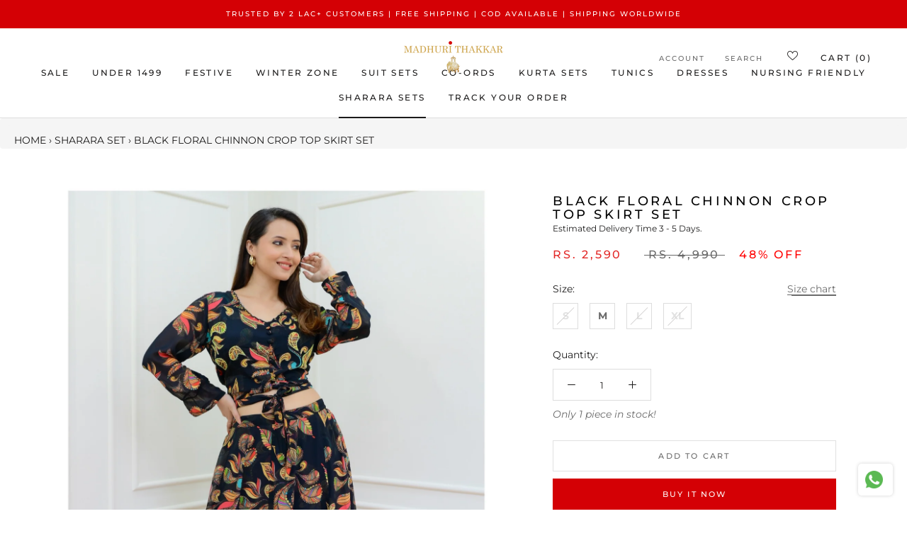

--- FILE ---
content_type: text/html; charset=utf-8
request_url: https://www.labelmadhurithakkar.com/collections/sharara-set/products/black-floral-chinnon-crop-top-skirt-set
body_size: 35211
content:
<!doctype html>

<html class="no-js" lang="en">
  <head>
 


<link rel="preload" as="image" href="//www.labelmadhurithakkar.com/cdn/shop/files/IMG_4517_38edd722-3a57-4309-b7b8-d452f1cbb330_800x.jpg?v=1739263579">




<link rel="preconnect" href="//fonts.shopifycdn.com/" crossorigin>
<link rel="preconnect" href="//v.shopify.com/" crossorigin>
<link rel="dns-prefetch" href="//www.labelmadhurithakkar.com" crossorigin>
<link rel="dns-prefetch" href="//madhurithakkar.myshopify.com" crossorigin>
<link rel="dns-prefetch" href="//cdn.shopify.com" crossorigin>
<link rel="dns-prefetch" href="//v.shopify.com" crossorigin>
<link rel="dns-prefetch" href="//fonts.shopifycdn.com" crossorigin>
     
<script>
  YETT_BLACKLIST = [/zoko/,/nfcube/,/whatmore/]
  !function(t,e){"object"==typeof exports&&"undefined"!=typeof module?e(exports):"function"==typeof define&&define.amd?define(["exports"],e):e(t.yett={})}(this,function(t){"use strict";var e={blacklist:window.YETT_BLACKLIST,whitelist:window.YETT_WHITELIST},r={blacklisted:[]},n=function(t,r){return t&&(!r||"javascript/blocked"!==r)&&(!e.blacklist||e.blacklist.some(function(e){return e.test(t)}))&&(!e.whitelist||e.whitelist.every(function(e){return!e.test(t)}))},i=function(t){var r=t.getAttribute("src");return e.blacklist&&e.blacklist.every(function(t){return!t.test(r)})||e.whitelist&&e.whitelist.some(function(t){return t.test(r)})},c=new MutationObserver(function(t){t.forEach(function(t){for(var e=t.addedNodes,i=function(t){var i=e[t];if(1===i.nodeType&&"SCRIPT"===i.tagName){var c=i.src,o=i.type;if(n(c,o)){r.blacklisted.push(i.cloneNode()),i.type="javascript/blocked";i.addEventListener("beforescriptexecute",function t(e){"javascript/blocked"===i.getAttribute("type")&&e.preventDefault(),i.removeEventListener("beforescriptexecute",t)}),i.parentElement.removeChild(i)}}},c=0;c<e.length;c++)i(c)})});c.observe(document.documentElement,{childList:!0,subtree:!0});var o=document.createElement;document.createElement=function(){for(var t=arguments.length,e=Array(t),r=0;r<t;r++)e[r]=arguments[r];if("script"!==e[0].toLowerCase())return o.bind(document).apply(void 0,e);var i=o.bind(document).apply(void 0,e),c=i.setAttribute.bind(i);return Object.defineProperties(i,{src:{get:function(){return i.getAttribute("src")},set:function(t){return n(t,i.type)&&c("type","javascript/blocked"),c("src",t),!0}},type:{set:function(t){var e=n(i.src,i.type)?"javascript/blocked":t;return c("type",e),!0}}}),i.setAttribute=function(t,e){"type"===t||"src"===t?i[t]=e:HTMLScriptElement.prototype.setAttribute.call(i,t,e)},i};var l=function(t){if(Array.isArray(t)){for(var e=0,r=Array(t.length);e<t.length;e++)r[e]=t[e];return r}return Array.from(t)},a=new RegExp("[|\\{}()[\\]^$+*?.]","g");t.unblock=function(){for(var t=arguments.length,n=Array(t),o=0;o<t;o++)n[o]=arguments[o];n.length<1?(e.blacklist=[],e.whitelist=[]):(e.blacklist&&(e.blacklist=e.blacklist.filter(function(t){return n.every(function(e){return!t.test(e)})})),e.whitelist&&(e.whitelist=[].concat(l(e.whitelist),l(n.map(function(t){var r=".*"+t.replace(a,"\\$&")+".*";return e.whitelist.find(function(t){return t.toString()===r.toString()})?null:new RegExp(r)}).filter(Boolean)))));for(var s=document.querySelectorAll('script[type="javascript/blocked"]'),u=0;u<s.length;u++){var p=s[u];i(p)&&(p.type="application/javascript",r.blacklisted.push(p),p.parentElement.removeChild(p))}var d=0;[].concat(l(r.blacklisted)).forEach(function(t,e){if(i(t)){var n=document.createElement("script");n.setAttribute("src",t.src),n.setAttribute("type","application/javascript"),document.head.appendChild(n),r.blacklisted.splice(e-d,1),d++}}),e.blacklist&&e.blacklist.length<1&&c.disconnect()},Object.defineProperty(t,"__esModule",{value:!0})});
</script>
    

	<meta name="facebook-domain-verification" content="5ywfp5njb1l9t6116nbnus49um6ahp" />
    <meta name="google-site-verification" content="3N9PVTc8SmMeDMKi2lsn6Iz2w1oCWLYz5v9xF8_-utQ" />
   <script src="https://ajax.googleapis.com/ajax/libs/jquery/3.5.1/jquery.min.js"></script>
    <link rel="stylesheet" href="https://maxcdn.bootstrapcdn.com/bootstrap/3.4.1/css/bootstrap.min.css">
  <script src="https://ajax.googleapis.com/ajax/libs/jquery/3.5.1/jquery.min.js"></script>
  <script src="https://maxcdn.bootstrapcdn.com/bootstrap/3.4.1/js/bootstrap.min.js"></script>
<link rel="stylesheet" href="https://unpkg.com/flickity@2/dist/flickity.min.css">
<script src="https://unpkg.com/flickity@2/dist/flickity.pkgd.min.js"></script>
    
    
    <meta charset="utf-8"> 
    <meta name="p:domain_verify" content="f289de6cf28179a3b643b6f8bfbe3455"/>
    <meta http-equiv="X-UA-Compatible" content="IE=edge,chrome=1">
    <meta name="viewport" content="width=device-width, initial-scale=1.0, height=device-height, minimum-scale=1.0, user-scalable=0">
    <meta name="theme-color" content="">

    <script id='merchantWidgetScript' src="https://www.gstatic.com/shopping/merchant/merchantwidget.js" defer></script>
    <script type="text/javascript">
      
      merchantWidgetScript.addEventListener('load', function () {
        merchantwidget.start({region: 'IN',position: 'LEFT_BOTTOM',sideMargin: 21,bottomMargin: 33,mobileSideMargin: 11,mobileBottomMargin: 19});
      });
    </script>
    
    <title>
      Black Floral Chinnon Crop Top Skirt Set &ndash; Label Madhuri Thakkar
    </title><meta name="description" content="Take a deep dive into beautiful minimalism with these crop top paired with flared skirt. The crop top has all-over embroidery, knot tassels and print detailing. It comes with lining. The Chinnon skirt has all-over prints and an elasticated waist. A must have for upcoming festivities / weddings. Color: Black Fabric: Pur"><link rel="canonical" href="https://www.labelmadhurithakkar.com/products/black-floral-chinnon-crop-top-skirt-set"><link rel="shortcut icon" href="//www.labelmadhurithakkar.com/cdn/shop/files/new_Logo_Elephant_paypal_1_48x48.jpg?v=1638253264" type="image/png"><meta property="og:type" content="product">
  <meta property="og:title" content="Black Floral Chinnon Crop Top Skirt Set"><meta property="og:image" content="http://www.labelmadhurithakkar.com/cdn/shop/files/IMG_4517_38edd722-3a57-4309-b7b8-d452f1cbb330_grande.jpg?v=1739263579">
    <meta property="og:image:secure_url" content="https://www.labelmadhurithakkar.com/cdn/shop/files/IMG_4517_38edd722-3a57-4309-b7b8-d452f1cbb330_grande.jpg?v=1739263579"><meta property="og:image" content="http://www.labelmadhurithakkar.com/cdn/shop/files/IMG_4521_f85f2732-57c6-44ab-8a58-a01cbb018213_grande.jpg?v=1739263579">
    <meta property="og:image:secure_url" content="https://www.labelmadhurithakkar.com/cdn/shop/files/IMG_4521_f85f2732-57c6-44ab-8a58-a01cbb018213_grande.jpg?v=1739263579"><meta property="og:image" content="http://www.labelmadhurithakkar.com/cdn/shop/files/IMG_4518_bc000bca-fc58-4684-8244-db60f05f339d_grande.jpg?v=1739263579">
    <meta property="og:image:secure_url" content="https://www.labelmadhurithakkar.com/cdn/shop/files/IMG_4518_bc000bca-fc58-4684-8244-db60f05f339d_grande.jpg?v=1739263579"><meta property="product:price:amount" content="2,590.00">
  <meta property="product:price:currency" content="INR"><meta property="og:description" content="Take a deep dive into beautiful minimalism with these crop top paired with flared skirt. The crop top has all-over embroidery, knot tassels and print detailing. It comes with lining. The Chinnon skirt has all-over prints and an elasticated waist. A must have for upcoming festivities / weddings. Color: Black Fabric: Pur"><meta property="og:url" content="https://www.labelmadhurithakkar.com/products/black-floral-chinnon-crop-top-skirt-set">
<meta property="og:site_name" content="Label Madhuri Thakkar"><meta name="twitter:card" content="summary"><meta name="twitter:title" content="Black Floral Chinnon Crop Top Skirt Set">
  <meta name="twitter:description" content="
Take a deep dive into beautiful minimalism with these crop top paired with flared skirt. The crop top has all-over embroidery, knot tassels and print detailing. 
It comes with lining. The Chinnon skirt has all-over prints and an elasticated waist. A must have for upcoming festivities / weddings.
Color: Black
Fabric: Pure Chinnon
Inclusive: Crop Top &amp;amp; Skirt
Video: https://www.instagram.com/p/C058yUfPW1K/">
  <meta name="twitter:image" content="https://www.labelmadhurithakkar.com/cdn/shop/files/IMG_4517_38edd722-3a57-4309-b7b8-d452f1cbb330_600x600_crop_center.jpg?v=1739263579">

    <script>window.performance && window.performance.mark && window.performance.mark('shopify.content_for_header.start');</script><meta name="facebook-domain-verification" content="yrj085g535bds0ta5pxkf2d5foepdt">
<meta name="facebook-domain-verification" content="5ywfp5njb1l9t6116nbnus49um6ahp">
<meta id="shopify-digital-wallet" name="shopify-digital-wallet" content="/60595503283/digital_wallets/dialog">
<link rel="alternate" type="application/json+oembed" href="https://www.labelmadhurithakkar.com/products/black-floral-chinnon-crop-top-skirt-set.oembed">
<script async="async" src="/checkouts/internal/preloads.js?locale=en-IN"></script>
<script id="shopify-features" type="application/json">{"accessToken":"2304dedbf6b42066e9f5ccca0ee927e6","betas":["rich-media-storefront-analytics"],"domain":"www.labelmadhurithakkar.com","predictiveSearch":true,"shopId":60595503283,"locale":"en"}</script>
<script>var Shopify = Shopify || {};
Shopify.shop = "madhurithakkar.myshopify.com";
Shopify.locale = "en";
Shopify.currency = {"active":"INR","rate":"1.0"};
Shopify.country = "IN";
Shopify.theme = {"name":"MeroxIO Optimized ","id":148476952755,"schema_name":"Prestige","schema_version":"4.5.5","theme_store_id":null,"role":"main"};
Shopify.theme.handle = "null";
Shopify.theme.style = {"id":null,"handle":null};
Shopify.cdnHost = "www.labelmadhurithakkar.com/cdn";
Shopify.routes = Shopify.routes || {};
Shopify.routes.root = "/";</script>
<script type="module">!function(o){(o.Shopify=o.Shopify||{}).modules=!0}(window);</script>
<script>!function(o){function n(){var o=[];function n(){o.push(Array.prototype.slice.apply(arguments))}return n.q=o,n}var t=o.Shopify=o.Shopify||{};t.loadFeatures=n(),t.autoloadFeatures=n()}(window);</script>
<script id="shop-js-analytics" type="application/json">{"pageType":"product"}</script>
<script defer="defer" async type="module" src="//www.labelmadhurithakkar.com/cdn/shopifycloud/shop-js/modules/v2/client.init-shop-cart-sync_BT-GjEfc.en.esm.js"></script>
<script defer="defer" async type="module" src="//www.labelmadhurithakkar.com/cdn/shopifycloud/shop-js/modules/v2/chunk.common_D58fp_Oc.esm.js"></script>
<script defer="defer" async type="module" src="//www.labelmadhurithakkar.com/cdn/shopifycloud/shop-js/modules/v2/chunk.modal_xMitdFEc.esm.js"></script>
<script type="module">
  await import("//www.labelmadhurithakkar.com/cdn/shopifycloud/shop-js/modules/v2/client.init-shop-cart-sync_BT-GjEfc.en.esm.js");
await import("//www.labelmadhurithakkar.com/cdn/shopifycloud/shop-js/modules/v2/chunk.common_D58fp_Oc.esm.js");
await import("//www.labelmadhurithakkar.com/cdn/shopifycloud/shop-js/modules/v2/chunk.modal_xMitdFEc.esm.js");

  window.Shopify.SignInWithShop?.initShopCartSync?.({"fedCMEnabled":true,"windoidEnabled":true});

</script>
<script>(function() {
  var isLoaded = false;
  function asyncLoad() {
    if (isLoaded) return;
    isLoaded = true;
    var urls = ["https:\/\/cdn.shopify.com\/s\/files\/1\/0683\/1371\/0892\/files\/splmn-shopify-prod-August-31.min.js?v=1693985059\u0026shop=madhurithakkar.myshopify.com","\/\/social-login.oxiapps.com\/api\/init?vt=928354\u0026shop=madhurithakkar.myshopify.com","https:\/\/atlantis.live.zoko.io\/scripts\/main.js?v=v2\u0026shop=madhurithakkar.myshopify.com","https:\/\/cdn.nfcube.com\/instafeed-4aaa7193aeb588b53c53d02657add97a.js?shop=madhurithakkar.myshopify.com","https:\/\/sr-cdn.shiprocket.in\/sr-promise\/static\/uc.js?channel_id=4\u0026sr_company_id=1003240\u0026shop=madhurithakkar.myshopify.com","https:\/\/s1.staq-cdn.com\/grow\/api\/js\/60595503283\/main.js?sId=60595503283\u0026v=VZHAHZ1TZS7IH4HTZDGANJMI\u0026shop=madhurithakkar.myshopify.com"];
    for (var i = 0; i < urls.length; i++) {
      var s = document.createElement('script');
      s.type = 'text/javascript';
      s.async = true;
      s.src = urls[i];
      var x = document.getElementsByTagName('script')[0];
      x.parentNode.insertBefore(s, x);
    }
  };
  if(window.attachEvent) {
    window.attachEvent('onload', asyncLoad);
  } else {
    window.addEventListener('load', asyncLoad, false);
  }
})();</script>
<script id="__st">var __st={"a":60595503283,"offset":19800,"reqid":"cb8e4203-5b3d-4a9c-b71b-8b536bc25f4f-1769036747","pageurl":"www.labelmadhurithakkar.com\/collections\/sharara-set\/products\/black-floral-chinnon-crop-top-skirt-set","u":"abd86656d5fa","p":"product","rtyp":"product","rid":7585972682931};</script>
<script>window.ShopifyPaypalV4VisibilityTracking = true;</script>
<script id="captcha-bootstrap">!function(){'use strict';const t='contact',e='account',n='new_comment',o=[[t,t],['blogs',n],['comments',n],[t,'customer']],c=[[e,'customer_login'],[e,'guest_login'],[e,'recover_customer_password'],[e,'create_customer']],r=t=>t.map((([t,e])=>`form[action*='/${t}']:not([data-nocaptcha='true']) input[name='form_type'][value='${e}']`)).join(','),a=t=>()=>t?[...document.querySelectorAll(t)].map((t=>t.form)):[];function s(){const t=[...o],e=r(t);return a(e)}const i='password',u='form_key',d=['recaptcha-v3-token','g-recaptcha-response','h-captcha-response',i],f=()=>{try{return window.sessionStorage}catch{return}},m='__shopify_v',_=t=>t.elements[u];function p(t,e,n=!1){try{const o=window.sessionStorage,c=JSON.parse(o.getItem(e)),{data:r}=function(t){const{data:e,action:n}=t;return t[m]||n?{data:e,action:n}:{data:t,action:n}}(c);for(const[e,n]of Object.entries(r))t.elements[e]&&(t.elements[e].value=n);n&&o.removeItem(e)}catch(o){console.error('form repopulation failed',{error:o})}}const l='form_type',E='cptcha';function T(t){t.dataset[E]=!0}const w=window,h=w.document,L='Shopify',v='ce_forms',y='captcha';let A=!1;((t,e)=>{const n=(g='f06e6c50-85a8-45c8-87d0-21a2b65856fe',I='https://cdn.shopify.com/shopifycloud/storefront-forms-hcaptcha/ce_storefront_forms_captcha_hcaptcha.v1.5.2.iife.js',D={infoText:'Protected by hCaptcha',privacyText:'Privacy',termsText:'Terms'},(t,e,n)=>{const o=w[L][v],c=o.bindForm;if(c)return c(t,g,e,D).then(n);var r;o.q.push([[t,g,e,D],n]),r=I,A||(h.body.append(Object.assign(h.createElement('script'),{id:'captcha-provider',async:!0,src:r})),A=!0)});var g,I,D;w[L]=w[L]||{},w[L][v]=w[L][v]||{},w[L][v].q=[],w[L][y]=w[L][y]||{},w[L][y].protect=function(t,e){n(t,void 0,e),T(t)},Object.freeze(w[L][y]),function(t,e,n,w,h,L){const[v,y,A,g]=function(t,e,n){const i=e?o:[],u=t?c:[],d=[...i,...u],f=r(d),m=r(i),_=r(d.filter((([t,e])=>n.includes(e))));return[a(f),a(m),a(_),s()]}(w,h,L),I=t=>{const e=t.target;return e instanceof HTMLFormElement?e:e&&e.form},D=t=>v().includes(t);t.addEventListener('submit',(t=>{const e=I(t);if(!e)return;const n=D(e)&&!e.dataset.hcaptchaBound&&!e.dataset.recaptchaBound,o=_(e),c=g().includes(e)&&(!o||!o.value);(n||c)&&t.preventDefault(),c&&!n&&(function(t){try{if(!f())return;!function(t){const e=f();if(!e)return;const n=_(t);if(!n)return;const o=n.value;o&&e.removeItem(o)}(t);const e=Array.from(Array(32),(()=>Math.random().toString(36)[2])).join('');!function(t,e){_(t)||t.append(Object.assign(document.createElement('input'),{type:'hidden',name:u})),t.elements[u].value=e}(t,e),function(t,e){const n=f();if(!n)return;const o=[...t.querySelectorAll(`input[type='${i}']`)].map((({name:t})=>t)),c=[...d,...o],r={};for(const[a,s]of new FormData(t).entries())c.includes(a)||(r[a]=s);n.setItem(e,JSON.stringify({[m]:1,action:t.action,data:r}))}(t,e)}catch(e){console.error('failed to persist form',e)}}(e),e.submit())}));const S=(t,e)=>{t&&!t.dataset[E]&&(n(t,e.some((e=>e===t))),T(t))};for(const o of['focusin','change'])t.addEventListener(o,(t=>{const e=I(t);D(e)&&S(e,y())}));const B=e.get('form_key'),M=e.get(l),P=B&&M;t.addEventListener('DOMContentLoaded',(()=>{const t=y();if(P)for(const e of t)e.elements[l].value===M&&p(e,B);[...new Set([...A(),...v().filter((t=>'true'===t.dataset.shopifyCaptcha))])].forEach((e=>S(e,t)))}))}(h,new URLSearchParams(w.location.search),n,t,e,['guest_login'])})(!0,!0)}();</script>
<script integrity="sha256-4kQ18oKyAcykRKYeNunJcIwy7WH5gtpwJnB7kiuLZ1E=" data-source-attribution="shopify.loadfeatures" defer="defer" src="//www.labelmadhurithakkar.com/cdn/shopifycloud/storefront/assets/storefront/load_feature-a0a9edcb.js" crossorigin="anonymous"></script>
<script data-source-attribution="shopify.dynamic_checkout.dynamic.init">var Shopify=Shopify||{};Shopify.PaymentButton=Shopify.PaymentButton||{isStorefrontPortableWallets:!0,init:function(){window.Shopify.PaymentButton.init=function(){};var t=document.createElement("script");t.src="https://www.labelmadhurithakkar.com/cdn/shopifycloud/portable-wallets/latest/portable-wallets.en.js",t.type="module",document.head.appendChild(t)}};
</script>
<script data-source-attribution="shopify.dynamic_checkout.buyer_consent">
  function portableWalletsHideBuyerConsent(e){var t=document.getElementById("shopify-buyer-consent"),n=document.getElementById("shopify-subscription-policy-button");t&&n&&(t.classList.add("hidden"),t.setAttribute("aria-hidden","true"),n.removeEventListener("click",e))}function portableWalletsShowBuyerConsent(e){var t=document.getElementById("shopify-buyer-consent"),n=document.getElementById("shopify-subscription-policy-button");t&&n&&(t.classList.remove("hidden"),t.removeAttribute("aria-hidden"),n.addEventListener("click",e))}window.Shopify?.PaymentButton&&(window.Shopify.PaymentButton.hideBuyerConsent=portableWalletsHideBuyerConsent,window.Shopify.PaymentButton.showBuyerConsent=portableWalletsShowBuyerConsent);
</script>
<script>
  function portableWalletsCleanup(e){e&&e.src&&console.error("Failed to load portable wallets script "+e.src);var t=document.querySelectorAll("shopify-accelerated-checkout .shopify-payment-button__skeleton, shopify-accelerated-checkout-cart .wallet-cart-button__skeleton"),e=document.getElementById("shopify-buyer-consent");for(let e=0;e<t.length;e++)t[e].remove();e&&e.remove()}function portableWalletsNotLoadedAsModule(e){e instanceof ErrorEvent&&"string"==typeof e.message&&e.message.includes("import.meta")&&"string"==typeof e.filename&&e.filename.includes("portable-wallets")&&(window.removeEventListener("error",portableWalletsNotLoadedAsModule),window.Shopify.PaymentButton.failedToLoad=e,"loading"===document.readyState?document.addEventListener("DOMContentLoaded",window.Shopify.PaymentButton.init):window.Shopify.PaymentButton.init())}window.addEventListener("error",portableWalletsNotLoadedAsModule);
</script>

<script type="module" src="https://www.labelmadhurithakkar.com/cdn/shopifycloud/portable-wallets/latest/portable-wallets.en.js" onError="portableWalletsCleanup(this)" crossorigin="anonymous"></script>
<script nomodule>
  document.addEventListener("DOMContentLoaded", portableWalletsCleanup);
</script>

<link id="shopify-accelerated-checkout-styles" rel="stylesheet" media="screen" href="https://www.labelmadhurithakkar.com/cdn/shopifycloud/portable-wallets/latest/accelerated-checkout-backwards-compat.css" crossorigin="anonymous">
<style id="shopify-accelerated-checkout-cart">
        #shopify-buyer-consent {
  margin-top: 1em;
  display: inline-block;
  width: 100%;
}

#shopify-buyer-consent.hidden {
  display: none;
}

#shopify-subscription-policy-button {
  background: none;
  border: none;
  padding: 0;
  text-decoration: underline;
  font-size: inherit;
  cursor: pointer;
}

#shopify-subscription-policy-button::before {
  box-shadow: none;
}

      </style>

<script>window.performance && window.performance.mark && window.performance.mark('shopify.content_for_header.end');</script>

    <link rel="stylesheet" href="//www.labelmadhurithakkar.com/cdn/shop/t/19/assets/theme.scss.css?v=100365207989734087001763813271">
  
    

    
    <style>
      @font-face {
    font-family: "Beyond";
    src: url(https://cdn.shopify.com/s/files/1/2542/7564/files/Beyond_Infinity_-_Demo.ttf?v=1629885023) format("truetype");
}
      .titlebeyondfonttext {
    font-family: 'Beyond';font-size:30px;font-weight: 700;
      }
     
    </style> 
    <!-- jQuery Modal -->
<!-- <script src="https://cdnjs.cloudflare.com/ajax/libs/jquery-modal/0.9.1/jquery.modal.min.js"></script>
<link rel="stylesheet" href="https://cdnjs.cloudflare.com/ajax/libs/jquery-modal/0.9.1/jquery.modal.min.css" /> -->
    <script>
      // This allows to expose several variables to the global scope, to be used in scripts
      window.theme = {
        template: "product",
        localeRootUrl: '',
        shopCurrency: "INR",
        moneyFormat: "Rs. {{amount}}",
        moneyWithCurrencyFormat: "Rs. {{amount}}",
        useNativeMultiCurrency: false,
        currencyConversionEnabled: false,
        currencyConversionMoneyFormat: "money_format",
        currencyConversionRoundAmounts: true,
        productImageSize: "natural",
        searchMode: "product,article",
        showPageTransition: false,
        showElementStaggering: false,
        showImageZooming: false
      };

      window.languages = {
        cartAddNote: "Add Order Note",
        cartEditNote: "Edit Order Note",
        productImageLoadingError: "This image could not be loaded. Please try to reload the page.",
        productFormAddToCart: "Add to cart",
        productFormUnavailable: "Unavailable",
        productFormSoldOut: "Sold Out",
        shippingEstimatorOneResult: "1 option available:",
        shippingEstimatorMoreResults: "{{count}} options available:",
        shippingEstimatorNoResults: "No shipping could be found"
      };

      window.lazySizesConfig = {
        loadHidden: false,
        hFac: 0.5,
        expFactor: 2,
        ricTimeout: 150,
        lazyClass: 'Image--lazyLoad',
        loadingClass: 'Image--lazyLoading',
        loadedClass: 'Image--lazyLoaded'
      };
     
      document.documentElement.className = document.documentElement.className.replace('no-js', 'js');
      document.documentElement.style.setProperty('--window-height', window.innerHeight + 'px');

      // We do a quick detection of some features (we could use Modernizr but for so little...)
      (function() {
        document.documentElement.className += ((window.CSS && window.CSS.supports('(position: sticky) or (position: -webkit-sticky)')) ? ' supports-sticky' : ' no-supports-sticky');
        document.documentElement.className += (window.matchMedia('(-moz-touch-enabled: 1), (hover: none)')).matches ? ' no-supports-hover' : ' supports-hover';
      }());
    </script>

    <script src="//www.labelmadhurithakkar.com/cdn/shop/t/19/assets/lazysizes.min.js?v=174358363404432586981757396649" async></script>

    
<script src="https://polyfill-fastly.net/v3/polyfill.min.js?unknown=polyfill&features=fetch,Element.prototype.closest,Element.prototype.remove,Element.prototype.classList,Array.prototype.includes,Array.prototype.fill,Object.assign,CustomEvent,IntersectionObserver,IntersectionObserverEntry,URL" defer></script>
    <script src="//www.labelmadhurithakkar.com/cdn/shop/t/19/assets/libs.min.js?v=88466822118989791001757396649" defer></script>
    <script src="//www.labelmadhurithakkar.com/cdn/shop/t/19/assets/theme.min.js?v=137311001532428134781757396649" defer></script>
    <script src="//www.labelmadhurithakkar.com/cdn/shop/t/19/assets/custom.js?v=183944157590872491501757396649" defer></script>

    <script>
      (function () {
        window.onpageshow = function() {
          if (window.theme.showPageTransition) {
            var pageTransition = document.querySelector('.PageTransition');

            if (pageTransition) {
              pageTransition.style.visibility = 'visible';
              pageTransition.style.opacity = '0';
            }
          }

          // When the page is loaded from the cache, we have to reload the cart content
          document.documentElement.dispatchEvent(new CustomEvent('cart:refresh', {
            bubbles: true
          }));
        };
      })();
    </script>

    
  <script type="application/ld+json">
  {
    "@context": "http://schema.org",
    "@type": "Product",
    "offers": [{
          "@type": "Offer",
          "name": "S",
          "availability":"https://schema.org/OutOfStock",
          "price": "2,590.00",
          "priceCurrency": "INR",
          "priceValidUntil": "2026-02-01","url": "/collections/sharara-set/products/black-floral-chinnon-crop-top-skirt-set/products/black-floral-chinnon-crop-top-skirt-set?variant=42902712778931"
        },
{
          "@type": "Offer",
          "name": "M",
          "availability":"https://schema.org/InStock",
          "price": "2,590.00",
          "priceCurrency": "INR",
          "priceValidUntil": "2026-02-01","url": "/collections/sharara-set/products/black-floral-chinnon-crop-top-skirt-set/products/black-floral-chinnon-crop-top-skirt-set?variant=42902712811699"
        },
{
          "@type": "Offer",
          "name": "L",
          "availability":"https://schema.org/OutOfStock",
          "price": "2,590.00",
          "priceCurrency": "INR",
          "priceValidUntil": "2026-02-01","url": "/collections/sharara-set/products/black-floral-chinnon-crop-top-skirt-set/products/black-floral-chinnon-crop-top-skirt-set?variant=42902712844467"
        },
{
          "@type": "Offer",
          "name": "XL",
          "availability":"https://schema.org/OutOfStock",
          "price": "2,590.00",
          "priceCurrency": "INR",
          "priceValidUntil": "2026-02-01","url": "/collections/sharara-set/products/black-floral-chinnon-crop-top-skirt-set/products/black-floral-chinnon-crop-top-skirt-set?variant=42902712877235"
        }
],

    "brand": {
      "name": "DWAR"
    },
    "name": "Black Floral Chinnon Crop Top Skirt Set",
    "description": "\nTake a deep dive into beautiful minimalism with these crop top paired with flared skirt. The crop top has all-over embroidery, knot tassels and print detailing. \nIt comes with lining. The Chinnon skirt has all-over prints and an elasticated waist. A must have for upcoming festivities \/ weddings.\nColor: Black\nFabric: Pure Chinnon\nInclusive: Crop Top \u0026amp; Skirt\nVideo: https:\/\/www.instagram.com\/p\/C058yUfPW1K\/",
    "category": "",
    "url": "/collections/sharara-set/products/black-floral-chinnon-crop-top-skirt-set/products/black-floral-chinnon-crop-top-skirt-set",
    "sku": null,
    "image": {
      "@type": "ImageObject",
      "url": "https://www.labelmadhurithakkar.com/cdn/shop/files/IMG_4517_38edd722-3a57-4309-b7b8-d452f1cbb330_1024x.jpg?v=1739263579",
      "image": "https://www.labelmadhurithakkar.com/cdn/shop/files/IMG_4517_38edd722-3a57-4309-b7b8-d452f1cbb330_1024x.jpg?v=1739263579",
      "name": "Black Floral Chinnon Crop Top Skirt Set",
      "width": "1024",
      "height": "1024"
    }
  }
  </script>



  <script type="application/ld+json">
  {
    "@context": "http://schema.org",
    "@type": "BreadcrumbList",
  "itemListElement": [{
      "@type": "ListItem",
      "position": 1,
      "name": "Translation missing: en.general.breadcrumb.home",
      "item": "https://www.labelmadhurithakkar.com"
    },{
          "@type": "ListItem",
          "position": 2,
          "name": "Sharara Set",
          "item": "https://www.labelmadhurithakkar.com/collections/sharara-set"
        }, {
          "@type": "ListItem",
          "position": 3,
          "name": "Black Floral Chinnon Crop Top Skirt Set",
          "item": "https://www.labelmadhurithakkar.com/collections/sharara-set/products/black-floral-chinnon-crop-top-skirt-set"
        }]
  }
  </script>

  

   
<script type="text/javascript">
  if(typeof window.hulkappsWishlist === 'undefined') {
    window.hulkappsWishlist = {};
  }
  window.hulkappsWishlist.baseURL = '/apps/advanced-wishlist/api';
  window.hulkappsWishlist.customerID = null;
  window.hulkappsWishlist.domain = "madhurithakkar.myshopify.com";
  window.hulkappsWishlist.productJSON = {"id":7585972682931,"title":"Black Floral Chinnon Crop Top Skirt Set","handle":"black-floral-chinnon-crop-top-skirt-set","description":"\u003cp\u003e\u003cspan data-mce-fragment=\"1\"\u003e\u003cimg src=\"https:\/\/cdn.shopify.com\/s\/files\/1\/0605\/9550\/3283\/files\/SizeChartLatest_480x480.jpg?v=1640110160\" alt=\"\"\u003e\u003c\/span\u003e\u003c\/p\u003e\n\u003cp\u003e\u003cspan\u003eTake a deep dive into beautiful minimalism with these crop top paired with flared skirt. The crop top has all-over embroidery, knot tassels and print detailing. \u003c\/span\u003e\u003c\/p\u003e\n\u003cp\u003e\u003cspan\u003eIt comes with lining. The Chinnon skirt has all-over prints and an elasticated waist. A must have for upcoming festivities \/ weddings.\u003c\/span\u003e\u003c\/p\u003e\n\u003cp\u003eColor: Black\u003c\/p\u003e\n\u003cp\u003eFabric: Pure Chinnon\u003c\/p\u003e\n\u003cp\u003eInclusive: Crop Top \u0026amp; Skirt\u003c\/p\u003e\n\u003cp\u003eVideo: \u003ca title=\"Video:\" href=\"https:\/\/www.instagram.com\/p\/C058yUfPW1K\/\" target=\"_blank\"\u003ehttps:\/\/www.instagram.com\/p\/C058yUfPW1K\/\u003c\/a\u003e\u003c\/p\u003e","published_at":"2023-12-16T18:11:18+05:30","created_at":"2023-12-16T18:11:18+05:30","vendor":"DWAR","type":"","tags":["cf-size-m","Color_Black","Fabric_Pure Chinnon","fst","Price_3000-4000","Sale","Sharara Set"],"price":259000,"price_min":259000,"price_max":259000,"available":true,"price_varies":false,"compare_at_price":499000,"compare_at_price_min":499000,"compare_at_price_max":499000,"compare_at_price_varies":false,"variants":[{"id":42902712778931,"title":"S","option1":"S","option2":null,"option3":null,"sku":null,"requires_shipping":true,"taxable":true,"featured_image":null,"available":false,"name":"Black Floral Chinnon Crop Top Skirt Set - S","public_title":"S","options":["S"],"price":259000,"weight":0,"compare_at_price":499000,"inventory_management":"shopify","barcode":null,"requires_selling_plan":false,"selling_plan_allocations":[]},{"id":42902712811699,"title":"M","option1":"M","option2":null,"option3":null,"sku":null,"requires_shipping":true,"taxable":true,"featured_image":null,"available":true,"name":"Black Floral Chinnon Crop Top Skirt Set - M","public_title":"M","options":["M"],"price":259000,"weight":0,"compare_at_price":499000,"inventory_management":"shopify","barcode":null,"requires_selling_plan":false,"selling_plan_allocations":[]},{"id":42902712844467,"title":"L","option1":"L","option2":null,"option3":null,"sku":null,"requires_shipping":true,"taxable":true,"featured_image":null,"available":false,"name":"Black Floral Chinnon Crop Top Skirt Set - L","public_title":"L","options":["L"],"price":259000,"weight":0,"compare_at_price":499000,"inventory_management":"shopify","barcode":null,"requires_selling_plan":false,"selling_plan_allocations":[]},{"id":42902712877235,"title":"XL","option1":"XL","option2":null,"option3":null,"sku":null,"requires_shipping":true,"taxable":true,"featured_image":null,"available":false,"name":"Black Floral Chinnon Crop Top Skirt Set - XL","public_title":"XL","options":["XL"],"price":259000,"weight":0,"compare_at_price":499000,"inventory_management":"shopify","barcode":null,"requires_selling_plan":false,"selling_plan_allocations":[]}],"images":["\/\/www.labelmadhurithakkar.com\/cdn\/shop\/files\/IMG_4517_38edd722-3a57-4309-b7b8-d452f1cbb330.jpg?v=1739263579","\/\/www.labelmadhurithakkar.com\/cdn\/shop\/files\/IMG_4521_f85f2732-57c6-44ab-8a58-a01cbb018213.jpg?v=1739263579","\/\/www.labelmadhurithakkar.com\/cdn\/shop\/files\/IMG_4518_bc000bca-fc58-4684-8244-db60f05f339d.jpg?v=1739263579","\/\/www.labelmadhurithakkar.com\/cdn\/shop\/files\/IMG_4520_03a46e5e-49d4-4e5b-94e6-71452cbfed02.jpg?v=1739263579","\/\/www.labelmadhurithakkar.com\/cdn\/shop\/files\/IMG_4523-min.jpg?v=1739263579","\/\/www.labelmadhurithakkar.com\/cdn\/shop\/files\/IMG_4519_60565418-3bf5-4479-85b8-92b981b00557.jpg?v=1739263579","\/\/www.labelmadhurithakkar.com\/cdn\/shop\/files\/IMG_4522_ccc5ad7a-0326-4895-b22f-499905507ad9.jpg?v=1739263579"],"featured_image":"\/\/www.labelmadhurithakkar.com\/cdn\/shop\/files\/IMG_4517_38edd722-3a57-4309-b7b8-d452f1cbb330.jpg?v=1739263579","options":["Size"],"media":[{"alt":null,"id":26353967366323,"position":1,"preview_image":{"aspect_ratio":0.8,"height":2400,"width":1920,"src":"\/\/www.labelmadhurithakkar.com\/cdn\/shop\/files\/IMG_4517_38edd722-3a57-4309-b7b8-d452f1cbb330.jpg?v=1739263579"},"aspect_ratio":0.8,"height":2400,"media_type":"image","src":"\/\/www.labelmadhurithakkar.com\/cdn\/shop\/files\/IMG_4517_38edd722-3a57-4309-b7b8-d452f1cbb330.jpg?v=1739263579","width":1920},{"alt":null,"id":26353967497395,"position":2,"preview_image":{"aspect_ratio":0.8,"height":2400,"width":1920,"src":"\/\/www.labelmadhurithakkar.com\/cdn\/shop\/files\/IMG_4521_f85f2732-57c6-44ab-8a58-a01cbb018213.jpg?v=1739263579"},"aspect_ratio":0.8,"height":2400,"media_type":"image","src":"\/\/www.labelmadhurithakkar.com\/cdn\/shop\/files\/IMG_4521_f85f2732-57c6-44ab-8a58-a01cbb018213.jpg?v=1739263579","width":1920},{"alt":null,"id":26353967399091,"position":3,"preview_image":{"aspect_ratio":0.8,"height":2400,"width":1920,"src":"\/\/www.labelmadhurithakkar.com\/cdn\/shop\/files\/IMG_4518_bc000bca-fc58-4684-8244-db60f05f339d.jpg?v=1739263579"},"aspect_ratio":0.8,"height":2400,"media_type":"image","src":"\/\/www.labelmadhurithakkar.com\/cdn\/shop\/files\/IMG_4518_bc000bca-fc58-4684-8244-db60f05f339d.jpg?v=1739263579","width":1920},{"alt":null,"id":26353967464627,"position":4,"preview_image":{"aspect_ratio":0.8,"height":2400,"width":1920,"src":"\/\/www.labelmadhurithakkar.com\/cdn\/shop\/files\/IMG_4520_03a46e5e-49d4-4e5b-94e6-71452cbfed02.jpg?v=1739263579"},"aspect_ratio":0.8,"height":2400,"media_type":"image","src":"\/\/www.labelmadhurithakkar.com\/cdn\/shop\/files\/IMG_4520_03a46e5e-49d4-4e5b-94e6-71452cbfed02.jpg?v=1739263579","width":1920},{"alt":null,"id":26353969201331,"position":5,"preview_image":{"aspect_ratio":0.8,"height":2400,"width":1920,"src":"\/\/www.labelmadhurithakkar.com\/cdn\/shop\/files\/IMG_4523-min.jpg?v=1739263579"},"aspect_ratio":0.8,"height":2400,"media_type":"image","src":"\/\/www.labelmadhurithakkar.com\/cdn\/shop\/files\/IMG_4523-min.jpg?v=1739263579","width":1920},{"alt":null,"id":26353967431859,"position":6,"preview_image":{"aspect_ratio":0.8,"height":2400,"width":1920,"src":"\/\/www.labelmadhurithakkar.com\/cdn\/shop\/files\/IMG_4519_60565418-3bf5-4479-85b8-92b981b00557.jpg?v=1739263579"},"aspect_ratio":0.8,"height":2400,"media_type":"image","src":"\/\/www.labelmadhurithakkar.com\/cdn\/shop\/files\/IMG_4519_60565418-3bf5-4479-85b8-92b981b00557.jpg?v=1739263579","width":1920},{"alt":null,"id":26353967530163,"position":7,"preview_image":{"aspect_ratio":0.8,"height":2400,"width":1920,"src":"\/\/www.labelmadhurithakkar.com\/cdn\/shop\/files\/IMG_4522_ccc5ad7a-0326-4895-b22f-499905507ad9.jpg?v=1739263579"},"aspect_ratio":0.8,"height":2400,"media_type":"image","src":"\/\/www.labelmadhurithakkar.com\/cdn\/shop\/files\/IMG_4522_ccc5ad7a-0326-4895-b22f-499905507ad9.jpg?v=1739263579","width":1920}],"requires_selling_plan":false,"selling_plan_groups":[],"content":"\u003cp\u003e\u003cspan data-mce-fragment=\"1\"\u003e\u003cimg src=\"https:\/\/cdn.shopify.com\/s\/files\/1\/0605\/9550\/3283\/files\/SizeChartLatest_480x480.jpg?v=1640110160\" alt=\"\"\u003e\u003c\/span\u003e\u003c\/p\u003e\n\u003cp\u003e\u003cspan\u003eTake a deep dive into beautiful minimalism with these crop top paired with flared skirt. The crop top has all-over embroidery, knot tassels and print detailing. \u003c\/span\u003e\u003c\/p\u003e\n\u003cp\u003e\u003cspan\u003eIt comes with lining. The Chinnon skirt has all-over prints and an elasticated waist. A must have for upcoming festivities \/ weddings.\u003c\/span\u003e\u003c\/p\u003e\n\u003cp\u003eColor: Black\u003c\/p\u003e\n\u003cp\u003eFabric: Pure Chinnon\u003c\/p\u003e\n\u003cp\u003eInclusive: Crop Top \u0026amp; Skirt\u003c\/p\u003e\n\u003cp\u003eVideo: \u003ca title=\"Video:\" href=\"https:\/\/www.instagram.com\/p\/C058yUfPW1K\/\" target=\"_blank\"\u003ehttps:\/\/www.instagram.com\/p\/C058yUfPW1K\/\u003c\/a\u003e\u003c\/p\u003e"};
  window.hulkappsWishlist.selectedVariant = 42902712811699;
</script>

<link href='//hulkapps-wishlist.nyc3.digitaloceanspaces.com/assets/hulkapps-wishlist-styles.css' rel='stylesheet'>
  <!-- "snippets/judgeme_core.liquid" was not rendered, the associated app was uninstalled -->

<!-- BEGIN app block: shopify://apps/infinite-scroll/blocks/app-embed/a3bc84f2-5d30-48ba-bdd2-bc9edbc709f6 --><!-- BEGIN app snippet: app-embed -->

    

<script type="application/json" id="magepowapp-infinitescroll-loader" >
    <svg
      version="1.1"
      xmlns="http://www.w3.org/2000/svg"
      xmlns:xlink="http://www.w3.org/1999/xlink"
      x="0px"
      y="0px"
      width="50px"
      height="50px"
      viewBox="0 0 40 40"
      enable-background="new 0 0 40 40"
      xml:space="preserve"
    >
      <path opacity="1" fill="#016E52" d="M20.201,5.169c-8.254,0-14.946,6.692-14.946,14.946c0,8.255,6.692,14.946,14.946,14.946
        s14.946-6.691,14.946-14.946C35.146,11.861,28.455,5.169,20.201,5.169z M20.201,31.749c-6.425,0-11.634-5.208-11.634-11.634
        c0-6.425,5.209-11.634,11.634-11.634c6.425,0,11.633,5.209,11.633,11.634C31.834,26.541,26.626,31.749,20.201,31.749z"/>
      <path fill="#ffffff" d="M26.013,10.047l1.654-2.866c-2.198-1.272-4.743-2.012-7.466-2.012h0v3.312h0
        C22.32,8.481,24.301,9.057,26.013,10.047z">
        <animateTransform attributeType="xml"
          attributeName="transform"
          type="rotate"
          from="0 20 20"
          to="360 20 20"
          dur="0.5s"
          repeatCount="indefinite"/>
        </path>
    </svg>
  </script><script
  type="application/json"
  id="magepowapps-infinitescroll-settings"
  data-loading="https://cdn.shopify.com/extensions/019b0946-8238-7b29-a39c-7bd6fa4def81/app-e-xtension-138/assets/loader.svg"
  data-asset-css="https://cdn.shopify.com/extensions/019b0946-8238-7b29-a39c-7bd6fa4def81/app-e-xtension-138/assets/infinitescroll.min.css"
  data-page_type="product"
  data-item-count="0"
  data-plan="1"
>
  {"autoLink":true,"offset":-1,"font_size":1,"borderSize":1,"borderRadius":5,"imageMaxWidth":100,"circleColor":"#016E52","backgroundButtonLoadmore":"#EFEFEF","borderColor":"#016E52","textLoadmoreColor":"","textLoadingColor":"#121212","colorArrowBacktotop":"#000000","backgroundBacktotop":"#ffffff","prevMoreButtonText":"","loadingText":"Loading ...","loadMoreButtonText":"Load More","container":"","item":"","pagination":"","custom_css":""}
</script>
<script
  class="x-magepow-init"
  type="application/json"
  data-infinitescroll="https://cdn.shopify.com/extensions/019b0946-8238-7b29-a39c-7bd6fa4def81/app-e-xtension-138/assets/infinitescroll.min.js"
></script>
<style data-shopify>
  :root{
  --ias-border-width: 1px;
  --ias-border-color: #016E52;
  --ias-border-radius: 5px;
  --ias-bg-loadmore-color: #EFEFEF;
  --ias-bg-backtotop-color: #ffffff;
  --ias-arrow-border-color: #000000;
  }
  .ias-trigger, .ias-spinner, .ias-noneleft, .ias-text {font-size: 1em;}
  .ias-trigger .load-more {}
  .ias-spinner span em {color: #121212;}
  .ias-noneleft {}
  .ias-noneleft .load-end {}
  .ias-spinner img {
    max-width: 100%;
  }
  
</style>
<!-- END app snippet --><!-- END app block --><!-- BEGIN app block: shopify://apps/whatmore-shoppable-videos/blocks/app-embed/20db8a72-315a-4364-8885-64219ee48303 -->

<div class="whatmore-base">
  <div id="whatmoreShopId" data-wh="60595503283"> </div>
  <div id="whatmoreProductId" data-wh="7585972682931"> </div>
  <div id="whatmoreExtensionType" data-wh="product"> </div>
  <div class="whatmore-template-type" data-wh="template-embed"> </div><div id="whatmoreVariantId" data-wh="42902712778931"> </div><div id="whatmoreEmbedAppPositionPortrait" data-wh="right"> </div><div id="whatmoreEmbedAppHorizontalPaddingPortrait" data-wh="5"> </div><div id="whatmoreEmbedAppVerticalPaddingPortrait" data-wh="150"> </div><div id="whatmoreEmbedAppVideoPlayerSizePortrait" data-wh="50"> </div><div id="whatmoreEmbedAppPositionLandscape" data-wh="right"> </div><div id="whatmoreEmbedAppHorizontalPaddingLandscape" data-wh="5"> </div><div id="whatmoreEmbedAppVerticalPaddingLandscape" data-wh="150"> </div><div id="whatmoreEmbedAppVideoPlayerSizeLandscape" data-wh="50"> </div><div id="whatmoreEmbedAppUseVariant" data-wh="false"> </div><div id="whatmoreEmbedAppVideoTitle" data-wh=""> </div>
    <div id="whatmoreIsInDesignMode" data-wh='false'> </div>
  
<div class="whatmore-widget" data-wh="embed"></div>
  <div id="whatmore-anchor" style="width:0px; height: 0px;">
    <a aria-label="Visit Whatmore homepage" href="https://www.whatmore.ai"></a>
  </div>
  <div class="whatmore-render-root"></div>

</div>

<script>
  window.whatmore = {}
  window.whatmore.storyEvents = null;
  window.whatmore.frontendCustomizations = {"brand_name":"","brand_theme_color":"#343434","brand_theme_font":"Montserrat","brand_ui_theme":"round","brand_text_color":"#030303","brand_video_view_count":"show","event_ordering_format":"order_by_date","is_event_tracked":false,"show_single_product_tile":false,"show_add_to_cart_on_card_template":false,"shuffle_batch_size":5,"add_to_cart_button_type":"basic","show_options_chart":false,"options_chart_image_link":"","is_multi_size_chart":false,"options_chart_name":"","default_swipe_direction":"vertical","add_navigation_buttons_for_swipe":false,"tertiary_color":"#bc2a8d","atc_button_text":"ADD TO CART","buy_now_button_text":"BUY NOW","show_open_close_products_button":false,"add_whatmore_tag_to_checkout_link":true,"add_to_cart_form_class_name":"","cart_icon_button_click_action":"open_cart_slider","initiate_cart_slider_event_on_atc_click":true,"initiate_product_ratings_loading_after_event_data_loaded":false,"show_swipe_indicator_in_landscape":false,"coverflow_effect_landscape_view":true,"brand_custom_css":null,"swiper_arrow_color":"white","show_homepage_videos_in_pdp":false,"product_info_text_color":"#000","order_tracking":{"initiate_order_tracking_event_after_atc":false,"add_whatmore_line_item_property":false,"add_whatmore_attribute":true,"add_whatmore_attribute_on_cart_page":true,"disable_impression_order_tracking":false},"atc_config":{"brand_atc_button_color":"#000000","brand_atc_button_padding_in_px":4,"brand_atc_button_text_color":"#ffffff","atc_buy_now_alignment":"horizontal"},"banner_config":{"is_banner_clickable":false,"show_cta":false,"landscape_multiplier":0.8,"portrait_multiplier":1.0,"landscape_aspect_ratio":0.5625,"portrait_aspect_ratio":1.77,"is_full_screen":false,"show_navigation_dots":true,"selected_dot_color":"#252525","min_height":"400"},"buy_now_config":{"show_buy_now_button":true,"show_custom_buy_now_button":false,"show_add_to_cart_button":true,"show_view_more_inplace_of_buy_now":false,"view_more_button_text":"VIEW MORE","enable_shopflo_checkout":false},"utm":{"activate_utm":true,"utm_source":"utm_source=whatmore-live","utm_campaign":"utm_campaign=video-shopping","utm_medium_product_page":"utm_medium=product-page","utm_medium_checkout_page":"utm_medium=checkout","utm_medium_cart_page":"utm_medium=cart"},"brand_fonts":{"carousel_title_font":null,"carousel_title_font_weight":"600","carousel_title_font_line_height":"normal","carousel_title_font_letter_spacing":".2em","brand_primary_font":null,"story_title_font":null},"carousel_config":{"width_multiplier":1.1,"show_navigation_arrows_in_portrait":false,"is_event_loop":false,"theme_horizontal_margin":0},"event_tracking":{"is_enabled":true,"push_time":14,"bulk_event_count":10,"enable_pdp_visit":true,"enable_clp_visit":true},"product_config":{"tile_type":"premium-tile","show_cta":true,"tile_bg_opacity":10,"details_api_available":true,"update_product_details_on_product_page_load":false,"use_product_page_link_as_client_product_id":false,"show_product_swiper_initially":true,"product_image_fit_type":"contain","show_cta_icon":true,"show_product_price":true,"get_price_and_currency_details_from_api":false,"currency_code_to_symbol_map":{},"add_currency_query_param_in_product_url":false,"variant_selection_tile_height_factor":4,"product_tile_bottom_margin":"5px","show_shop_now_button_only":false,"font_price_multiplicator":1.0,"product_tile_custom_text":"","product_tile_custom_text_color":"green","show_first_product_tile":false,"navigate_to_cart_page":false,"product_tile_shopnow_custom_text":"","product_tile_shopnow_custom_font_style":"","product_tile_shopnow_custom_text_color":"#343434","is_tile_width":false,"shop_now_text":"SHOP NOW","show_new_atc_tile":false,"show_view_product_text":false,"show_go_to_cart_text":false,"show_product_type":false,"enable_bulk_atc":false},"collections_config":{"use_page_link_as_collection_id":false,"multi_carousel_enabled":false,"story_tile_size_factor":1.0,"tile_margin_right":"5","remove_borders":false,"show_popup_out_of_view":false,"homepage_collection_ids":[],"set_tile_width_auto":false},"event_tile_config":{"view_count_template":"template-icon","show_views":"show","animate_on_focus":true,"space_between_tiles":1.0,"gap_between_tiles":0,"shadow_config":"0px 0px 5px 0px #B0B0B0","bg_config":"white","playback_icon_color":"#F5F5F5","min_height":"300","show_product_thumbnail":false,"show_heading_in_single_tile_carousel":false,"show_product_tile_thumbnail_template_a":true,"show_product_tile":false,"show_atc_on_hover_premium":false,"event_thumbnail_b_title_font_multiplier":1.0,"event_thumbnail_b_price_font_multiplier":1.0},"product_page_popup_config":{"show_product_page_popup":true,"ultra_minimize_on_scroll":false,"popUpZindex":2147483647,"show_popup_on_scroll":false,"show_product_page_popup_in_preview":true,"show_order_by_date_events":false,"auto_close_on_open":false,"show_all_events":false},"show_whatmore_label_in_landscape_view":false,"ga_tracking_id":null,"ga4_tracking_id":null,"ga_config":{"is_ga_4":false,"is_ga_3":true,"use_existing_ga_id":true},"stories_config":{"show_stories_in_landscape_mode":true,"show_stories_in_mobile_mode":true,"story_tile_size_factor_landscape":1.0,"landscape_bottom_margin":"0%","portrait_bottom_margin":"0%","stories_border_colors":null,"stories_title_font_factor":1.0,"stories_title_font_color":"#000000","story_tiles_spacing_factor":1.0,"story_show_navigation_arrows":false,"min_height":"120","is_story_tile_size_fixed":false},"backend_config":{"use_instance_endpoint_for_product_events":true,"use_cdn_cache_endpoint":false},"cdn_config":{"fallback_cdn":"BUNNYCDN"},"theme_config":{"event_tile_border_width":"0px","event_tile_border_color":"white","event_view_count_bg_color":"rgb(0, 0, 0, 0.6)","event_view_count_text_color":"white","event_tile_product_desc_border_width":"1px"},"brand_metadata":{"domain_context":"shopify"},"social_sharing":{"activate_link_sharing":true,"activate_likes":true,"link_sharing_title":"Whatmore","link_sharing_text":"Hey! Checkout the video of this amazing product I discovered!","show_share_text_below_button":true,"show_liked_text_below_button":true,"like_fill_color":"red","share_text_threshold_count":10,"like_text_threshold_count":1,"share_product_url_link":"","whatsapp_icon_active":true,"whatsapp_icon_redirect_url":"","whatsapp_icon_helper_text":"Talk to us","whatsapp_icon_helper_text_font_multiplier":0.3,"show_whatmore_branding":true,"social_icons_size_multiplier":1.0},"navigation_config":{"enable_browser_navigation_on_click":true,"navigation_label_name":"whatmoreLive"},"shopnow_config":{"CTA_border_width":"1px","CTA_border_color":"#343434","atc_color":"#343434","atc_text_color":"#ffffff","buy_now_button_color":"white","buy_now_button_text_color":"#343434","brand_selected_options_bg":"black","brand_options_bg":"#D3D3D3","brand_options_text_color":"black","brand_selected_options_text_color":"white","brand_color_option_border_radius":"50%","brand_color_option_border_color":"black","brand_divider_color":"#343434","brand_product_desc_shown":true,"is_discount_label_percent":true,"discount_percent_bg_color":"green","discount_text_color":"white","discount_label_border_radius":"4"},"spotlight_config":{"size_factor":1.8,"position":"left","horizontal_padding":10,"vertical_padding":10,"ultraminimize_on_scroll":false,"enable_spotlight":false,"show_once_to_user":false,"enable_in_homepage":true,"enable_page_id_set":[],"enable_collection_id_set":[],"enable_all_pages":false},"event_tile_with_product_info":{"landscape_font_multiplier":0.057,"portrait_font_multiplier":0.065,"show_discount_label":true,"show_thumbnail_image":false,"show_product_info":true,"show_price_info":true,"show_atc_button_outside_tile":false,"show_atc_on_hover":false,"show_atc_button_template_feed":false,"show_thumbnail_image_template_feed":false,"atc_button_color":"rgba(0, 0, 0, 0.75)","atc_button_text_color":"white"},"event_tile_product_card":{"navigate_to_product":false},"price_config":{"show_price_before_mrp":true,"price_text_color":"","mrp_text_color":"#808191","font_weight":"bold"},"preview_config":{"product_tile_custom_text":"","video_player_bg_color":"","video_player_height":"100%","event_tile_show_thumbnail_image":false},"video_player_config":{"pause_videos_after_delay_landscape":false,"video_player_bg_color":"","video_player_height":"100%","thumbnail_video_player_height":"100%","play_video_on_hover":false,"hide_mute_unmute_button":false,"set_height_as_auto":false,"keep_videos_muted":false},"device_config":{"hide_share_icon_in_mac_os":true},"lazy_load_config":{"block_widgets":true,"embed_widgets":false},"event_config":{"show_only_tagged_events":false},"meta_pixel_events":{"video_click_event":true,"video_atc_event":true,"video_like_event":true,"video_share_event":true,"video_product_tile_click_event":true,"video_watch_event":true},"quiz_config":{"is_active":false,"swipe_number_show_question":3,"lead_gen_coupon_code":"","lead_gen_heading":"","lead_gen_sub_heading":""},"recommendation_config":{"show_recommended_events":true},"homepage_carousel":{"carousel_heading":"Watch and Shop","template_type":"template-a","carousel_heading_color":"#030303","carousel_title_font":"whatmoreTitleFontFamily"},"homepage_stories":{"template_type":"template-stories-a"},"collection_carousel":{"carousel_heading":"W","template_type":"template-collections-b"},"collection_stories":{"template_type":"template-stories-a"},"pdp_carousel":{"carousel_heading":"","template_type":"template-f"},"pdp_stories":{"template_type":"template-stories-a"},"thank_you_page_carousel":{"show_carousel":false},"oos_config":{"show_oos_videos":false,"show_oos_product_tile":false,"show_sold_out_label_oos":false},"ab_testing_config":{"ab_test_id":null,"is_active":false,"group_config":{}},"brand_billing":"Premium","brand_s3_directory":"labelmadhurithakkar_60595503283"};
  window.whatmore.collectionActivationMap = {"295552942259":true,"283565097139":true,"283565129907":true};

  let abTestingConfig = window?.whatmore?.frontendCustomizations?.ab_testing_config;
  if(abTestingConfig?.is_active){
    let landingLocation = "product"
    if (landingLocation.startsWith('product')){
      let abTestId = localStorage.getItem('wht_ab_test_id');
      let userGroup = localStorage.getItem('wht_user_group');
      if(!userGroup || (abTestId != abTestingConfig.ab_test_id)){
        localStorage.setItem('wht_ab_test_id', abTestingConfig.ab_test_id)
        let groupIndex = Math.floor(Math.random() * 2);
        let group_names = Object.keys(abTestingConfig.group_config);
        userGroup = group_names[groupIndex]
        localStorage.setItem('wht_user_group', userGroup)
      }
      let widgetType = abTestingConfig.group_config[userGroup];
      if (widgetType != 'floating_card'){
        document.querySelector('.whatmore-template-type').setAttribute('data-wh', 'invalid-template');
      }
    }
  }
</script>

<!-- END app block --><script src="https://cdn.shopify.com/extensions/019b0946-8238-7b29-a39c-7bd6fa4def81/app-e-xtension-138/assets/script.min.js" type="text/javascript" defer="defer"></script>
<script src="https://cdn.shopify.com/extensions/019bdab5-6ac8-7924-bd87-ee930fd6e8af/whatmorelive-v1-1874/assets/video-shopping.js" type="text/javascript" defer="defer"></script>
<link href="https://monorail-edge.shopifysvc.com" rel="dns-prefetch">
<script>(function(){if ("sendBeacon" in navigator && "performance" in window) {try {var session_token_from_headers = performance.getEntriesByType('navigation')[0].serverTiming.find(x => x.name == '_s').description;} catch {var session_token_from_headers = undefined;}var session_cookie_matches = document.cookie.match(/_shopify_s=([^;]*)/);var session_token_from_cookie = session_cookie_matches && session_cookie_matches.length === 2 ? session_cookie_matches[1] : "";var session_token = session_token_from_headers || session_token_from_cookie || "";function handle_abandonment_event(e) {var entries = performance.getEntries().filter(function(entry) {return /monorail-edge.shopifysvc.com/.test(entry.name);});if (!window.abandonment_tracked && entries.length === 0) {window.abandonment_tracked = true;var currentMs = Date.now();var navigation_start = performance.timing.navigationStart;var payload = {shop_id: 60595503283,url: window.location.href,navigation_start,duration: currentMs - navigation_start,session_token,page_type: "product"};window.navigator.sendBeacon("https://monorail-edge.shopifysvc.com/v1/produce", JSON.stringify({schema_id: "online_store_buyer_site_abandonment/1.1",payload: payload,metadata: {event_created_at_ms: currentMs,event_sent_at_ms: currentMs}}));}}window.addEventListener('pagehide', handle_abandonment_event);}}());</script>
<script id="web-pixels-manager-setup">(function e(e,d,r,n,o){if(void 0===o&&(o={}),!Boolean(null===(a=null===(i=window.Shopify)||void 0===i?void 0:i.analytics)||void 0===a?void 0:a.replayQueue)){var i,a;window.Shopify=window.Shopify||{};var t=window.Shopify;t.analytics=t.analytics||{};var s=t.analytics;s.replayQueue=[],s.publish=function(e,d,r){return s.replayQueue.push([e,d,r]),!0};try{self.performance.mark("wpm:start")}catch(e){}var l=function(){var e={modern:/Edge?\/(1{2}[4-9]|1[2-9]\d|[2-9]\d{2}|\d{4,})\.\d+(\.\d+|)|Firefox\/(1{2}[4-9]|1[2-9]\d|[2-9]\d{2}|\d{4,})\.\d+(\.\d+|)|Chrom(ium|e)\/(9{2}|\d{3,})\.\d+(\.\d+|)|(Maci|X1{2}).+ Version\/(15\.\d+|(1[6-9]|[2-9]\d|\d{3,})\.\d+)([,.]\d+|)( \(\w+\)|)( Mobile\/\w+|) Safari\/|Chrome.+OPR\/(9{2}|\d{3,})\.\d+\.\d+|(CPU[ +]OS|iPhone[ +]OS|CPU[ +]iPhone|CPU IPhone OS|CPU iPad OS)[ +]+(15[._]\d+|(1[6-9]|[2-9]\d|\d{3,})[._]\d+)([._]\d+|)|Android:?[ /-](13[3-9]|1[4-9]\d|[2-9]\d{2}|\d{4,})(\.\d+|)(\.\d+|)|Android.+Firefox\/(13[5-9]|1[4-9]\d|[2-9]\d{2}|\d{4,})\.\d+(\.\d+|)|Android.+Chrom(ium|e)\/(13[3-9]|1[4-9]\d|[2-9]\d{2}|\d{4,})\.\d+(\.\d+|)|SamsungBrowser\/([2-9]\d|\d{3,})\.\d+/,legacy:/Edge?\/(1[6-9]|[2-9]\d|\d{3,})\.\d+(\.\d+|)|Firefox\/(5[4-9]|[6-9]\d|\d{3,})\.\d+(\.\d+|)|Chrom(ium|e)\/(5[1-9]|[6-9]\d|\d{3,})\.\d+(\.\d+|)([\d.]+$|.*Safari\/(?![\d.]+ Edge\/[\d.]+$))|(Maci|X1{2}).+ Version\/(10\.\d+|(1[1-9]|[2-9]\d|\d{3,})\.\d+)([,.]\d+|)( \(\w+\)|)( Mobile\/\w+|) Safari\/|Chrome.+OPR\/(3[89]|[4-9]\d|\d{3,})\.\d+\.\d+|(CPU[ +]OS|iPhone[ +]OS|CPU[ +]iPhone|CPU IPhone OS|CPU iPad OS)[ +]+(10[._]\d+|(1[1-9]|[2-9]\d|\d{3,})[._]\d+)([._]\d+|)|Android:?[ /-](13[3-9]|1[4-9]\d|[2-9]\d{2}|\d{4,})(\.\d+|)(\.\d+|)|Mobile Safari.+OPR\/([89]\d|\d{3,})\.\d+\.\d+|Android.+Firefox\/(13[5-9]|1[4-9]\d|[2-9]\d{2}|\d{4,})\.\d+(\.\d+|)|Android.+Chrom(ium|e)\/(13[3-9]|1[4-9]\d|[2-9]\d{2}|\d{4,})\.\d+(\.\d+|)|Android.+(UC? ?Browser|UCWEB|U3)[ /]?(15\.([5-9]|\d{2,})|(1[6-9]|[2-9]\d|\d{3,})\.\d+)\.\d+|SamsungBrowser\/(5\.\d+|([6-9]|\d{2,})\.\d+)|Android.+MQ{2}Browser\/(14(\.(9|\d{2,})|)|(1[5-9]|[2-9]\d|\d{3,})(\.\d+|))(\.\d+|)|K[Aa][Ii]OS\/(3\.\d+|([4-9]|\d{2,})\.\d+)(\.\d+|)/},d=e.modern,r=e.legacy,n=navigator.userAgent;return n.match(d)?"modern":n.match(r)?"legacy":"unknown"}(),u="modern"===l?"modern":"legacy",c=(null!=n?n:{modern:"",legacy:""})[u],f=function(e){return[e.baseUrl,"/wpm","/b",e.hashVersion,"modern"===e.buildTarget?"m":"l",".js"].join("")}({baseUrl:d,hashVersion:r,buildTarget:u}),m=function(e){var d=e.version,r=e.bundleTarget,n=e.surface,o=e.pageUrl,i=e.monorailEndpoint;return{emit:function(e){var a=e.status,t=e.errorMsg,s=(new Date).getTime(),l=JSON.stringify({metadata:{event_sent_at_ms:s},events:[{schema_id:"web_pixels_manager_load/3.1",payload:{version:d,bundle_target:r,page_url:o,status:a,surface:n,error_msg:t},metadata:{event_created_at_ms:s}}]});if(!i)return console&&console.warn&&console.warn("[Web Pixels Manager] No Monorail endpoint provided, skipping logging."),!1;try{return self.navigator.sendBeacon.bind(self.navigator)(i,l)}catch(e){}var u=new XMLHttpRequest;try{return u.open("POST",i,!0),u.setRequestHeader("Content-Type","text/plain"),u.send(l),!0}catch(e){return console&&console.warn&&console.warn("[Web Pixels Manager] Got an unhandled error while logging to Monorail."),!1}}}}({version:r,bundleTarget:l,surface:e.surface,pageUrl:self.location.href,monorailEndpoint:e.monorailEndpoint});try{o.browserTarget=l,function(e){var d=e.src,r=e.async,n=void 0===r||r,o=e.onload,i=e.onerror,a=e.sri,t=e.scriptDataAttributes,s=void 0===t?{}:t,l=document.createElement("script"),u=document.querySelector("head"),c=document.querySelector("body");if(l.async=n,l.src=d,a&&(l.integrity=a,l.crossOrigin="anonymous"),s)for(var f in s)if(Object.prototype.hasOwnProperty.call(s,f))try{l.dataset[f]=s[f]}catch(e){}if(o&&l.addEventListener("load",o),i&&l.addEventListener("error",i),u)u.appendChild(l);else{if(!c)throw new Error("Did not find a head or body element to append the script");c.appendChild(l)}}({src:f,async:!0,onload:function(){if(!function(){var e,d;return Boolean(null===(d=null===(e=window.Shopify)||void 0===e?void 0:e.analytics)||void 0===d?void 0:d.initialized)}()){var d=window.webPixelsManager.init(e)||void 0;if(d){var r=window.Shopify.analytics;r.replayQueue.forEach((function(e){var r=e[0],n=e[1],o=e[2];d.publishCustomEvent(r,n,o)})),r.replayQueue=[],r.publish=d.publishCustomEvent,r.visitor=d.visitor,r.initialized=!0}}},onerror:function(){return m.emit({status:"failed",errorMsg:"".concat(f," has failed to load")})},sri:function(e){var d=/^sha384-[A-Za-z0-9+/=]+$/;return"string"==typeof e&&d.test(e)}(c)?c:"",scriptDataAttributes:o}),m.emit({status:"loading"})}catch(e){m.emit({status:"failed",errorMsg:(null==e?void 0:e.message)||"Unknown error"})}}})({shopId: 60595503283,storefrontBaseUrl: "https://www.labelmadhurithakkar.com",extensionsBaseUrl: "https://extensions.shopifycdn.com/cdn/shopifycloud/web-pixels-manager",monorailEndpoint: "https://monorail-edge.shopifysvc.com/unstable/produce_batch",surface: "storefront-renderer",enabledBetaFlags: ["2dca8a86"],webPixelsConfigList: [{"id":"1407385779","configuration":"{\"accountID\":\"6826\"}","eventPayloadVersion":"v1","runtimeContext":"STRICT","scriptVersion":"65c44d5cd526fb624766ff5342c9e362","type":"APP","apiClientId":7071203329,"privacyPurposes":["ANALYTICS","MARKETING","SALE_OF_DATA"],"dataSharingAdjustments":{"protectedCustomerApprovalScopes":["read_customer_address","read_customer_email","read_customer_name","read_customer_personal_data","read_customer_phone"]}},{"id":"491356339","configuration":"{\"accountID\":\"60595503283\"}","eventPayloadVersion":"v1","runtimeContext":"STRICT","scriptVersion":"3c72ff377e9d92ad2f15992c3c493e7f","type":"APP","apiClientId":5263155,"privacyPurposes":[],"dataSharingAdjustments":{"protectedCustomerApprovalScopes":["read_customer_address","read_customer_email","read_customer_name","read_customer_personal_data","read_customer_phone"]}},{"id":"480280755","configuration":"{\"config\":\"{\\\"pixel_id\\\":\\\"G-RRTYERDKSQ\\\",\\\"target_country\\\":\\\"IN\\\",\\\"gtag_events\\\":[{\\\"type\\\":\\\"search\\\",\\\"action_label\\\":[\\\"G-RRTYERDKSQ\\\",\\\"AW-10965418453\\\/CNzuCMuD2ssZENWD3Owo\\\"]},{\\\"type\\\":\\\"begin_checkout\\\",\\\"action_label\\\":[\\\"G-RRTYERDKSQ\\\",\\\"AW-10965418453\\\/_8PNCNGD2ssZENWD3Owo\\\"]},{\\\"type\\\":\\\"view_item\\\",\\\"action_label\\\":[\\\"G-RRTYERDKSQ\\\",\\\"AW-10965418453\\\/7Pu4CMiD2ssZENWD3Owo\\\",\\\"MC-PY1WG0BXHX\\\"]},{\\\"type\\\":\\\"purchase\\\",\\\"action_label\\\":[\\\"G-RRTYERDKSQ\\\",\\\"AW-10965418453\\\/Blf6CMKD2ssZENWD3Owo\\\",\\\"MC-PY1WG0BXHX\\\"]},{\\\"type\\\":\\\"page_view\\\",\\\"action_label\\\":[\\\"G-RRTYERDKSQ\\\",\\\"AW-10965418453\\\/auEECMWD2ssZENWD3Owo\\\",\\\"MC-PY1WG0BXHX\\\"]},{\\\"type\\\":\\\"add_payment_info\\\",\\\"action_label\\\":[\\\"G-RRTYERDKSQ\\\",\\\"AW-10965418453\\\/6vCPCNSD2ssZENWD3Owo\\\"]},{\\\"type\\\":\\\"add_to_cart\\\",\\\"action_label\\\":[\\\"G-RRTYERDKSQ\\\",\\\"AW-10965418453\\\/62xMCM6D2ssZENWD3Owo\\\"]}],\\\"enable_monitoring_mode\\\":false}\"}","eventPayloadVersion":"v1","runtimeContext":"OPEN","scriptVersion":"b2a88bafab3e21179ed38636efcd8a93","type":"APP","apiClientId":1780363,"privacyPurposes":[],"dataSharingAdjustments":{"protectedCustomerApprovalScopes":["read_customer_address","read_customer_email","read_customer_name","read_customer_personal_data","read_customer_phone"]}},{"id":"265388211","configuration":"{\"pixel_id\":\"2642089946084666\",\"pixel_type\":\"facebook_pixel\",\"metaapp_system_user_token\":\"-\"}","eventPayloadVersion":"v1","runtimeContext":"OPEN","scriptVersion":"ca16bc87fe92b6042fbaa3acc2fbdaa6","type":"APP","apiClientId":2329312,"privacyPurposes":["ANALYTICS","MARKETING","SALE_OF_DATA"],"dataSharingAdjustments":{"protectedCustomerApprovalScopes":["read_customer_address","read_customer_email","read_customer_name","read_customer_personal_data","read_customer_phone"]}},{"id":"204439731","configuration":"{\"accountID\":\"wp_2430576\", \"storeID\":\"60595503283\"}","eventPayloadVersion":"v1","runtimeContext":"STRICT","scriptVersion":"f49e0651045b0c0e99a753f02cb121e6","type":"APP","apiClientId":6762325,"privacyPurposes":["ANALYTICS","MARKETING","SALE_OF_DATA"],"dataSharingAdjustments":{"protectedCustomerApprovalScopes":["read_customer_personal_data"]}},{"id":"shopify-app-pixel","configuration":"{}","eventPayloadVersion":"v1","runtimeContext":"STRICT","scriptVersion":"0450","apiClientId":"shopify-pixel","type":"APP","privacyPurposes":["ANALYTICS","MARKETING"]},{"id":"shopify-custom-pixel","eventPayloadVersion":"v1","runtimeContext":"LAX","scriptVersion":"0450","apiClientId":"shopify-pixel","type":"CUSTOM","privacyPurposes":["ANALYTICS","MARKETING"]}],isMerchantRequest: false,initData: {"shop":{"name":"Label Madhuri Thakkar","paymentSettings":{"currencyCode":"INR"},"myshopifyDomain":"madhurithakkar.myshopify.com","countryCode":"IN","storefrontUrl":"https:\/\/www.labelmadhurithakkar.com"},"customer":null,"cart":null,"checkout":null,"productVariants":[{"price":{"amount":2590.0,"currencyCode":"INR"},"product":{"title":"Black Floral Chinnon Crop Top Skirt Set","vendor":"DWAR","id":"7585972682931","untranslatedTitle":"Black Floral Chinnon Crop Top Skirt Set","url":"\/products\/black-floral-chinnon-crop-top-skirt-set","type":""},"id":"42902712778931","image":{"src":"\/\/www.labelmadhurithakkar.com\/cdn\/shop\/files\/IMG_4517_38edd722-3a57-4309-b7b8-d452f1cbb330.jpg?v=1739263579"},"sku":null,"title":"S","untranslatedTitle":"S"},{"price":{"amount":2590.0,"currencyCode":"INR"},"product":{"title":"Black Floral Chinnon Crop Top Skirt Set","vendor":"DWAR","id":"7585972682931","untranslatedTitle":"Black Floral Chinnon Crop Top Skirt Set","url":"\/products\/black-floral-chinnon-crop-top-skirt-set","type":""},"id":"42902712811699","image":{"src":"\/\/www.labelmadhurithakkar.com\/cdn\/shop\/files\/IMG_4517_38edd722-3a57-4309-b7b8-d452f1cbb330.jpg?v=1739263579"},"sku":null,"title":"M","untranslatedTitle":"M"},{"price":{"amount":2590.0,"currencyCode":"INR"},"product":{"title":"Black Floral Chinnon Crop Top Skirt Set","vendor":"DWAR","id":"7585972682931","untranslatedTitle":"Black Floral Chinnon Crop Top Skirt Set","url":"\/products\/black-floral-chinnon-crop-top-skirt-set","type":""},"id":"42902712844467","image":{"src":"\/\/www.labelmadhurithakkar.com\/cdn\/shop\/files\/IMG_4517_38edd722-3a57-4309-b7b8-d452f1cbb330.jpg?v=1739263579"},"sku":null,"title":"L","untranslatedTitle":"L"},{"price":{"amount":2590.0,"currencyCode":"INR"},"product":{"title":"Black Floral Chinnon Crop Top Skirt Set","vendor":"DWAR","id":"7585972682931","untranslatedTitle":"Black Floral Chinnon Crop Top Skirt Set","url":"\/products\/black-floral-chinnon-crop-top-skirt-set","type":""},"id":"42902712877235","image":{"src":"\/\/www.labelmadhurithakkar.com\/cdn\/shop\/files\/IMG_4517_38edd722-3a57-4309-b7b8-d452f1cbb330.jpg?v=1739263579"},"sku":null,"title":"XL","untranslatedTitle":"XL"}],"purchasingCompany":null},},"https://www.labelmadhurithakkar.com/cdn","fcfee988w5aeb613cpc8e4bc33m6693e112",{"modern":"","legacy":""},{"shopId":"60595503283","storefrontBaseUrl":"https:\/\/www.labelmadhurithakkar.com","extensionBaseUrl":"https:\/\/extensions.shopifycdn.com\/cdn\/shopifycloud\/web-pixels-manager","surface":"storefront-renderer","enabledBetaFlags":"[\"2dca8a86\"]","isMerchantRequest":"false","hashVersion":"fcfee988w5aeb613cpc8e4bc33m6693e112","publish":"custom","events":"[[\"page_viewed\",{}],[\"product_viewed\",{\"productVariant\":{\"price\":{\"amount\":2590.0,\"currencyCode\":\"INR\"},\"product\":{\"title\":\"Black Floral Chinnon Crop Top Skirt Set\",\"vendor\":\"DWAR\",\"id\":\"7585972682931\",\"untranslatedTitle\":\"Black Floral Chinnon Crop Top Skirt Set\",\"url\":\"\/products\/black-floral-chinnon-crop-top-skirt-set\",\"type\":\"\"},\"id\":\"42902712811699\",\"image\":{\"src\":\"\/\/www.labelmadhurithakkar.com\/cdn\/shop\/files\/IMG_4517_38edd722-3a57-4309-b7b8-d452f1cbb330.jpg?v=1739263579\"},\"sku\":null,\"title\":\"M\",\"untranslatedTitle\":\"M\"}}]]"});</script><script>
  window.ShopifyAnalytics = window.ShopifyAnalytics || {};
  window.ShopifyAnalytics.meta = window.ShopifyAnalytics.meta || {};
  window.ShopifyAnalytics.meta.currency = 'INR';
  var meta = {"product":{"id":7585972682931,"gid":"gid:\/\/shopify\/Product\/7585972682931","vendor":"DWAR","type":"","handle":"black-floral-chinnon-crop-top-skirt-set","variants":[{"id":42902712778931,"price":259000,"name":"Black Floral Chinnon Crop Top Skirt Set - S","public_title":"S","sku":null},{"id":42902712811699,"price":259000,"name":"Black Floral Chinnon Crop Top Skirt Set - M","public_title":"M","sku":null},{"id":42902712844467,"price":259000,"name":"Black Floral Chinnon Crop Top Skirt Set - L","public_title":"L","sku":null},{"id":42902712877235,"price":259000,"name":"Black Floral Chinnon Crop Top Skirt Set - XL","public_title":"XL","sku":null}],"remote":false},"page":{"pageType":"product","resourceType":"product","resourceId":7585972682931,"requestId":"cb8e4203-5b3d-4a9c-b71b-8b536bc25f4f-1769036747"}};
  for (var attr in meta) {
    window.ShopifyAnalytics.meta[attr] = meta[attr];
  }
</script>
<script class="analytics">
  (function () {
    var customDocumentWrite = function(content) {
      var jquery = null;

      if (window.jQuery) {
        jquery = window.jQuery;
      } else if (window.Checkout && window.Checkout.$) {
        jquery = window.Checkout.$;
      }

      if (jquery) {
        jquery('body').append(content);
      }
    };

    var hasLoggedConversion = function(token) {
      if (token) {
        return document.cookie.indexOf('loggedConversion=' + token) !== -1;
      }
      return false;
    }

    var setCookieIfConversion = function(token) {
      if (token) {
        var twoMonthsFromNow = new Date(Date.now());
        twoMonthsFromNow.setMonth(twoMonthsFromNow.getMonth() + 2);

        document.cookie = 'loggedConversion=' + token + '; expires=' + twoMonthsFromNow;
      }
    }

    var trekkie = window.ShopifyAnalytics.lib = window.trekkie = window.trekkie || [];
    if (trekkie.integrations) {
      return;
    }
    trekkie.methods = [
      'identify',
      'page',
      'ready',
      'track',
      'trackForm',
      'trackLink'
    ];
    trekkie.factory = function(method) {
      return function() {
        var args = Array.prototype.slice.call(arguments);
        args.unshift(method);
        trekkie.push(args);
        return trekkie;
      };
    };
    for (var i = 0; i < trekkie.methods.length; i++) {
      var key = trekkie.methods[i];
      trekkie[key] = trekkie.factory(key);
    }
    trekkie.load = function(config) {
      trekkie.config = config || {};
      trekkie.config.initialDocumentCookie = document.cookie;
      var first = document.getElementsByTagName('script')[0];
      var script = document.createElement('script');
      script.type = 'text/javascript';
      script.onerror = function(e) {
        var scriptFallback = document.createElement('script');
        scriptFallback.type = 'text/javascript';
        scriptFallback.onerror = function(error) {
                var Monorail = {
      produce: function produce(monorailDomain, schemaId, payload) {
        var currentMs = new Date().getTime();
        var event = {
          schema_id: schemaId,
          payload: payload,
          metadata: {
            event_created_at_ms: currentMs,
            event_sent_at_ms: currentMs
          }
        };
        return Monorail.sendRequest("https://" + monorailDomain + "/v1/produce", JSON.stringify(event));
      },
      sendRequest: function sendRequest(endpointUrl, payload) {
        // Try the sendBeacon API
        if (window && window.navigator && typeof window.navigator.sendBeacon === 'function' && typeof window.Blob === 'function' && !Monorail.isIos12()) {
          var blobData = new window.Blob([payload], {
            type: 'text/plain'
          });

          if (window.navigator.sendBeacon(endpointUrl, blobData)) {
            return true;
          } // sendBeacon was not successful

        } // XHR beacon

        var xhr = new XMLHttpRequest();

        try {
          xhr.open('POST', endpointUrl);
          xhr.setRequestHeader('Content-Type', 'text/plain');
          xhr.send(payload);
        } catch (e) {
          console.log(e);
        }

        return false;
      },
      isIos12: function isIos12() {
        return window.navigator.userAgent.lastIndexOf('iPhone; CPU iPhone OS 12_') !== -1 || window.navigator.userAgent.lastIndexOf('iPad; CPU OS 12_') !== -1;
      }
    };
    Monorail.produce('monorail-edge.shopifysvc.com',
      'trekkie_storefront_load_errors/1.1',
      {shop_id: 60595503283,
      theme_id: 148476952755,
      app_name: "storefront",
      context_url: window.location.href,
      source_url: "//www.labelmadhurithakkar.com/cdn/s/trekkie.storefront.9615f8e10e499e09ff0451d383e936edfcfbbf47.min.js"});

        };
        scriptFallback.async = true;
        scriptFallback.src = '//www.labelmadhurithakkar.com/cdn/s/trekkie.storefront.9615f8e10e499e09ff0451d383e936edfcfbbf47.min.js';
        first.parentNode.insertBefore(scriptFallback, first);
      };
      script.async = true;
      script.src = '//www.labelmadhurithakkar.com/cdn/s/trekkie.storefront.9615f8e10e499e09ff0451d383e936edfcfbbf47.min.js';
      first.parentNode.insertBefore(script, first);
    };
    trekkie.load(
      {"Trekkie":{"appName":"storefront","development":false,"defaultAttributes":{"shopId":60595503283,"isMerchantRequest":null,"themeId":148476952755,"themeCityHash":"3836254376810599183","contentLanguage":"en","currency":"INR","eventMetadataId":"d78d0e4a-820d-4b09-808e-5d3bad742cff"},"isServerSideCookieWritingEnabled":true,"monorailRegion":"shop_domain","enabledBetaFlags":["65f19447"]},"Session Attribution":{},"S2S":{"facebookCapiEnabled":true,"source":"trekkie-storefront-renderer","apiClientId":580111}}
    );

    var loaded = false;
    trekkie.ready(function() {
      if (loaded) return;
      loaded = true;

      window.ShopifyAnalytics.lib = window.trekkie;

      var originalDocumentWrite = document.write;
      document.write = customDocumentWrite;
      try { window.ShopifyAnalytics.merchantGoogleAnalytics.call(this); } catch(error) {};
      document.write = originalDocumentWrite;

      window.ShopifyAnalytics.lib.page(null,{"pageType":"product","resourceType":"product","resourceId":7585972682931,"requestId":"cb8e4203-5b3d-4a9c-b71b-8b536bc25f4f-1769036747","shopifyEmitted":true});

      var match = window.location.pathname.match(/checkouts\/(.+)\/(thank_you|post_purchase)/)
      var token = match? match[1]: undefined;
      if (!hasLoggedConversion(token)) {
        setCookieIfConversion(token);
        window.ShopifyAnalytics.lib.track("Viewed Product",{"currency":"INR","variantId":42902712778931,"productId":7585972682931,"productGid":"gid:\/\/shopify\/Product\/7585972682931","name":"Black Floral Chinnon Crop Top Skirt Set - S","price":"2590.00","sku":null,"brand":"DWAR","variant":"S","category":"","nonInteraction":true,"remote":false},undefined,undefined,{"shopifyEmitted":true});
      window.ShopifyAnalytics.lib.track("monorail:\/\/trekkie_storefront_viewed_product\/1.1",{"currency":"INR","variantId":42902712778931,"productId":7585972682931,"productGid":"gid:\/\/shopify\/Product\/7585972682931","name":"Black Floral Chinnon Crop Top Skirt Set - S","price":"2590.00","sku":null,"brand":"DWAR","variant":"S","category":"","nonInteraction":true,"remote":false,"referer":"https:\/\/www.labelmadhurithakkar.com\/collections\/sharara-set\/products\/black-floral-chinnon-crop-top-skirt-set"});
      }
    });


        var eventsListenerScript = document.createElement('script');
        eventsListenerScript.async = true;
        eventsListenerScript.src = "//www.labelmadhurithakkar.com/cdn/shopifycloud/storefront/assets/shop_events_listener-3da45d37.js";
        document.getElementsByTagName('head')[0].appendChild(eventsListenerScript);

})();</script>
<script
  defer
  src="https://www.labelmadhurithakkar.com/cdn/shopifycloud/perf-kit/shopify-perf-kit-3.0.4.min.js"
  data-application="storefront-renderer"
  data-shop-id="60595503283"
  data-render-region="gcp-us-central1"
  data-page-type="product"
  data-theme-instance-id="148476952755"
  data-theme-name="Prestige"
  data-theme-version="4.5.5"
  data-monorail-region="shop_domain"
  data-resource-timing-sampling-rate="10"
  data-shs="true"
  data-shs-beacon="true"
  data-shs-export-with-fetch="true"
  data-shs-logs-sample-rate="1"
  data-shs-beacon-endpoint="https://www.labelmadhurithakkar.com/api/collect"
></script>
</head>

  <body class="prestige--v4  template-product">
    <a class="PageSkipLink u-visually-hidden" href="#main">Skip to content</a>
    <span class="LoadingBar"></span>
    <div class="PageOverlay"></div>
    <div class="PageTransition"></div>
    
    <style>
      .Drawer--fromRight {
    z-index: 99999999999;
}
      aside.NewsletterPopup {
    top: 20%;bottom:unset;
        
    
}
      @media(min-width:1080px){
        aside.NewsletterPopup {
    
    left: 30%;
    max-width:500px;
      }
    }
      @media(max-width:768px){
      .wa-splmn-chat-btn-offset ,.doubly-float{
        bottom: 80px;}
      }
      .NewsletterPopup__Close {
    position: absolute;
    right: -15px;
    top: -20px;
}
      .instafeedtitle {
        text-align: center;
    clear: both;
    margin: 0 auto;
    margin-top: 30px;
      }
      .instafeedtitle h2 {
         line-height: 38px;
      }
     .instafeedtitle span.lowertext {
    font-family: 'Beyond';
    font-size: 41px;
      }
     .instafeedtitle span.uppertext {
    font-family: 'Montserrat';
    font-size: 15px;
    text-transform: uppercase;   
}
      
    </style>
    

    <div id="shopify-section-popup" class="shopify-section"></div>
    <div id="shopify-section-sidebar-menu" class="shopify-section"><section id="sidebar-menu" class="SidebarMenu Drawer Drawer--small Drawer--fromLeft" aria-hidden="true" data-section-id="sidebar-menu" data-section-type="sidebar-menu">
    <header class="Drawer__Header" data-drawer-animated-left>
      <button class="Drawer__Close Icon-Wrapper--clickable" data-action="close-drawer" data-drawer-id="sidebar-menu" aria-label="Close navigation"><svg class="Icon Icon--close" role="presentation" viewBox="0 0 16 14">
      <path d="M15 0L1 14m14 0L1 0" stroke="currentColor" fill="none" fill-rule="evenodd"></path>
    </svg></button>
    </header>

    <div class="Drawer__Content">
      <div class="Drawer__Main" data-drawer-animated-left data-scrollable>
        <div class="Drawer__Container">
          <nav class="SidebarMenu__Nav SidebarMenu__Nav--primary" aria-label="Sidebar navigation"><div class="Collapsible"><a href="/collections/sale" class="Collapsible__Button Heading Link Link--primary u-h6">Sale</a></div><div class="Collapsible"><a href="/collections/under-1500" class="Collapsible__Button Heading Link Link--primary u-h6">Under 1499</a></div><div class="Collapsible"><a href="/collections/festive-edit" class="Collapsible__Button Heading Link Link--primary u-h6">Festive</a></div><div class="Collapsible"><a href="/collections/winter-collection" class="Collapsible__Button Heading Link Link--primary u-h6">Winter Zone</a></div><div class="Collapsible"><a href="/collections/suit-set" class="Collapsible__Button Heading Link Link--primary u-h6">Suit Sets</a></div><div class="Collapsible"><a href="/collections/loungewear" class="Collapsible__Button Heading Link Link--primary u-h6">Co-ords</a></div><div class="Collapsible"><a href="/collections/kurta-set" class="Collapsible__Button Heading Link Link--primary u-h6">Kurta Sets</a></div><div class="Collapsible"><a href="/collections/tunics-1" class="Collapsible__Button Heading Link Link--primary u-h6">Tunics</a></div><div class="Collapsible"><a href="/collections/maxi-dress" class="Collapsible__Button Heading Link Link--primary u-h6">Dresses</a></div><div class="Collapsible"><a href="/collections/nursing-friendly" class="Collapsible__Button Heading Link Link--primary u-h6">Nursing Friendly</a></div><div class="Collapsible"><a href="/collections/sharara-set" class="Collapsible__Button Heading Link Link--primary u-h6">Sharara Sets</a></div><div class="Collapsible"><a href="https://labelmadhurithakkar.shiprocket.co/" class="Collapsible__Button Heading Link Link--primary u-h6">Track your order </a></div></nav><nav class="SidebarMenu__Nav SidebarMenu__Nav--secondary">
            <ul class="Linklist Linklist--spacingLoose"><li class="Linklist__Item">
                  <a href="/account" class="Text--subdued Link Link--primary">Account</a>
                </li></ul>
          </nav>
        </div>
      </div><aside class="Drawer__Footer" data-drawer-animated-bottom><ul class="SidebarMenu__Social HorizontalList HorizontalList--spacingFill">
    <li class="HorizontalList__Item">
      <a href="https://www.instagram.com/labelmadhurithakkar/" class="Link Link--primary" target="_blank" rel="noopener" aria-label="Instagram">
        <span class="Icon-Wrapper--clickable"><svg class="Icon Icon--instagram" role="presentation" viewBox="0 0 32 32">
      <path d="M15.994 2.886c4.273 0 4.775.019 6.464.095 1.562.07 2.406.33 2.971.552.749.292 1.283.635 1.841 1.194s.908 1.092 1.194 1.841c.216.565.483 1.41.552 2.971.076 1.689.095 2.19.095 6.464s-.019 4.775-.095 6.464c-.07 1.562-.33 2.406-.552 2.971-.292.749-.635 1.283-1.194 1.841s-1.092.908-1.841 1.194c-.565.216-1.41.483-2.971.552-1.689.076-2.19.095-6.464.095s-4.775-.019-6.464-.095c-1.562-.07-2.406-.33-2.971-.552-.749-.292-1.283-.635-1.841-1.194s-.908-1.092-1.194-1.841c-.216-.565-.483-1.41-.552-2.971-.076-1.689-.095-2.19-.095-6.464s.019-4.775.095-6.464c.07-1.562.33-2.406.552-2.971.292-.749.635-1.283 1.194-1.841s1.092-.908 1.841-1.194c.565-.216 1.41-.483 2.971-.552 1.689-.083 2.19-.095 6.464-.095zm0-2.883c-4.343 0-4.889.019-6.597.095-1.702.076-2.864.349-3.879.743-1.054.406-1.943.959-2.832 1.848S1.251 4.473.838 5.521C.444 6.537.171 7.699.095 9.407.019 11.109 0 11.655 0 15.997s.019 4.889.095 6.597c.076 1.702.349 2.864.743 3.886.406 1.054.959 1.943 1.848 2.832s1.784 1.435 2.832 1.848c1.016.394 2.178.667 3.886.743s2.248.095 6.597.095 4.889-.019 6.597-.095c1.702-.076 2.864-.349 3.886-.743 1.054-.406 1.943-.959 2.832-1.848s1.435-1.784 1.848-2.832c.394-1.016.667-2.178.743-3.886s.095-2.248.095-6.597-.019-4.889-.095-6.597c-.076-1.702-.349-2.864-.743-3.886-.406-1.054-.959-1.943-1.848-2.832S27.532 1.247 26.484.834C25.468.44 24.306.167 22.598.091c-1.714-.07-2.26-.089-6.603-.089zm0 7.778c-4.533 0-8.216 3.676-8.216 8.216s3.683 8.216 8.216 8.216 8.216-3.683 8.216-8.216-3.683-8.216-8.216-8.216zm0 13.549c-2.946 0-5.333-2.387-5.333-5.333s2.387-5.333 5.333-5.333 5.333 2.387 5.333 5.333-2.387 5.333-5.333 5.333zM26.451 7.457c0 1.059-.858 1.917-1.917 1.917s-1.917-.858-1.917-1.917c0-1.059.858-1.917 1.917-1.917s1.917.858 1.917 1.917z"></path>
    </svg></span>
      </a>
    </li>

    

  </ul>

</aside></div>
</section>

</div>
<div id="sidebar-cart" class="Drawer Drawer--fromRight" aria-hidden="true" data-section-id="cart" data-section-type="cart" data-section-settings='{
  "type": "drawer",
  "itemCount": 0,
  "drawer": true,
  "hasShippingEstimator": false
}'>
  <div class="Drawer__Header Drawer__Header--bordered Drawer__Container">
      <span class="Drawer__Title Heading u-h4">Cart</span>

      <button class="Drawer__Close Icon-Wrapper--clickable" data-action="close-drawer" data-drawer-id="sidebar-cart" aria-label="Close cart"><svg class="Icon Icon--close" role="presentation" viewBox="0 0 16 14">
      <path d="M15 0L1 14m14 0L1 0" stroke="currentColor" fill="none" fill-rule="evenodd"></path>
    </svg></button>
  </div>

  <form class="Cart Drawer__Content" action="/cart" method="POST" novalidate>
    <div class="Drawer__Main" data-scrollable><p class="Cart__Empty Heading u-h5">Your cart is empty</p></div></form>
</div>

<style>
  .offer-data{
    font-size:13px;
    
  }
  @media only screen and (max-width: 768px) {
    .offer-data{
    font-size:11px;
    
  }
</style>
<div class="PageContainer">
      <div id="shopify-section-announcement" class="shopify-section"><section id="section-announcement" data-section-id="announcement" data-section-type="announcement-bar">
      <div class="AnnouncementBar">
        <div class="AnnouncementBar__Wrapper">
          <p class="AnnouncementBar__Content Heading"><a href="/collections/all">Trusted by 2 Lac+ Customers | Free Shipping | COD Available | SHIPPING WORLDWIDE</a></p>
        </div>
      </div>
    </section>

    <style>
      #section-announcement {
        background: #d40005;
        color: #ffffff;
        position: fixed;
    top: 0;
    left: 0;
    width: 100%;
    z-index: 10;
      }
    </style>

    <script>
     document.documentElement.style.setProperty('--announcement-bar-height', document.getElementById('shopify-section-announcement').offsetHeight + 'px');
    </script></div>
      <div id="shopify-section-header" class="shopify-section shopify-section--header"><div id="Search" class="Search" aria-hidden="true">
  <div class="Search__Inner">
    <div class="Search__SearchBar">
      <form action="/search" name="GET" role="search" class="Search__Form">
        <div class="Search__InputIconWrapper">
          <span class="hidden-tablet-and-up"><svg class="Icon Icon--search" role="presentation" viewBox="0 0 18 17">
      <g transform="translate(1 1)" stroke="currentColor" fill="none" fill-rule="evenodd" stroke-linecap="square">
        <path d="M16 16l-5.0752-5.0752"></path>
        <circle cx="6.4" cy="6.4" r="6.4"></circle>
      </g>
    </svg></span>
          <span class="hidden-phone"><svg class="Icon Icon--search-desktop" role="presentation" viewBox="0 0 21 21">
      <g transform="translate(1 1)" stroke="currentColor" stroke-width="2" fill="none" fill-rule="evenodd" stroke-linecap="square">
        <path d="M18 18l-5.7096-5.7096"></path>
        <circle cx="7.2" cy="7.2" r="7.2"></circle>
      </g>
    </svg></span>
        </div>

        <input type="search" class="Search__Input Heading" name="q" autocomplete="off" autocorrect="off" autocapitalize="off" placeholder="Search..." autofocus>
        <input type="hidden" name="type" value="product">
      </form>

      <button class="Search__Close Link Link--primary" data-action="close-search"><svg class="Icon Icon--close" role="presentation" viewBox="0 0 16 14">
      <path d="M15 0L1 14m14 0L1 0" stroke="currentColor" fill="none" fill-rule="evenodd"></path>
    </svg></button>
    </div>

    <div class="Search__Results" aria-hidden="true"><div class="PageLayout PageLayout--breakLap">
          <div class="PageLayout__Section"></div>
          <div class="PageLayout__Section PageLayout__Section--secondary"></div>
        </div></div>
  </div>
</div><header id="section-header"
        class="Header Header--center Header--initialized  "
        data-section-id="header"
        data-section-type="header"
        data-section-settings='{
  "navigationStyle": "center",
  "hasTransparentHeader": false,
  "isSticky": true
}'
        role="banner">
  <div class="Header__Wrapper">
    <div class="Header__FlexItem Header__FlexItem--fill">
      <button class="Header__Icon Icon-Wrapper Icon-Wrapper--clickable hidden-desk" aria-expanded="false" data-action="open-drawer" data-drawer-id="sidebar-menu" aria-label="Open navigation">
        <span class="hidden-tablet-and-up"><svg class="Icon Icon--nav" role="presentation" viewBox="0 0 20 14">
      <path d="M0 14v-1h20v1H0zm0-7.5h20v1H0v-1zM0 0h20v1H0V0z" fill="currentColor"></path>
    </svg></span>
        <span class="hidden-phone"><svg class="Icon Icon--nav-desktop" role="presentation" viewBox="0 0 24 16">
      <path d="M0 15.985v-2h24v2H0zm0-9h24v2H0v-2zm0-7h24v2H0v-2z" fill="currentColor"></path>
    </svg></span>
      </button><nav class="Header__MainNav hidden-pocket hidden-lap" aria-label="Main navigation">
          <ul class="HorizontalList HorizontalList--spacingExtraLoose"><li class="HorizontalList__Item " >
                <a href="/collections/sale" class="Heading u-h6">Sale<span class="Header__LinkSpacer">Sale</span></a></li><li class="HorizontalList__Item " >
                <a href="/collections/under-1500" class="Heading u-h6">Under 1499<span class="Header__LinkSpacer">Under 1499</span></a></li><li class="HorizontalList__Item " >
                <a href="/collections/festive-edit" class="Heading u-h6">Festive<span class="Header__LinkSpacer">Festive</span></a></li><li class="HorizontalList__Item " >
                <a href="/collections/winter-collection" class="Heading u-h6">Winter Zone<span class="Header__LinkSpacer">Winter Zone</span></a></li><li class="HorizontalList__Item " >
                <a href="/collections/suit-set" class="Heading u-h6">Suit Sets<span class="Header__LinkSpacer">Suit Sets</span></a></li><li class="HorizontalList__Item " >
                <a href="/collections/loungewear" class="Heading u-h6">Co-ords<span class="Header__LinkSpacer">Co-ords</span></a></li><li class="HorizontalList__Item " >
                <a href="/collections/kurta-set" class="Heading u-h6">Kurta Sets<span class="Header__LinkSpacer">Kurta Sets</span></a></li><li class="HorizontalList__Item " >
                <a href="/collections/tunics-1" class="Heading u-h6">Tunics<span class="Header__LinkSpacer">Tunics</span></a></li><li class="HorizontalList__Item " >
                <a href="/collections/maxi-dress" class="Heading u-h6">Dresses<span class="Header__LinkSpacer">Dresses</span></a></li><li class="HorizontalList__Item " >
                <a href="/collections/nursing-friendly" class="Heading u-h6">Nursing Friendly<span class="Header__LinkSpacer">Nursing Friendly</span></a></li><li class="HorizontalList__Item is-active" >
                <a href="/collections/sharara-set" class="Heading u-h6">Sharara Sets<span class="Header__LinkSpacer">Sharara Sets</span></a></li><li class="HorizontalList__Item " >
                <a href="https://labelmadhurithakkar.shiprocket.co/" class="Heading u-h6">Track your order <span class="Header__LinkSpacer">Track your order </span></a></li></ul>
        </nav></div><div class="Header__FlexItem Header__FlexItem--logo"><div class="Header__Logo"><a href="/" class="Header__LogoLink"><img class="Header__LogoImage Header__LogoImage--primary"
               src="//www.labelmadhurithakkar.com/cdn/shop/files/Logo_Madhuri_Thakkar_1_140x.png?v=1638181134"
               srcset="//www.labelmadhurithakkar.com/cdn/shop/files/Logo_Madhuri_Thakkar_1_140x.png?v=1638181134 1x, //www.labelmadhurithakkar.com/cdn/shop/files/Logo_Madhuri_Thakkar_1_140x@2x.png?v=1638181134 2x"
               width="140"
               alt="Label Madhuri Thakkar"></a></div></div>

    <div class="Header__FlexItem Header__FlexItem--fill"><nav class="Header__SecondaryNav hidden-phone">
          <ul class="HorizontalList HorizontalList--spacingLoose hidden-pocket hidden-lap"><li class="HorizontalList__Item">
                <a href="/account" class="Heading Link Link--primary Text--subdued u-h8">Account</a>
              </li><li class="HorizontalList__Item">
              <a href="/search" class="Heading Link Link--primary Text--subdued u-h8" data-action="toggle-search">Search</a>
            </li>
            <li class= "HorizontalList__Item">
            <a class=" icon-wishlist-heart-empty" style="font-size: 15px;" href="/apps/advanced-wishlist"></a>
			</li>
            <li class="HorizontalList__Item">
              <a href="/cart" class="Heading u-h6" data-action="open-drawer" data-drawer-id="sidebar-cart" aria-label="Open cart">Cart (<span class="Header__CartCount">0</span>)</a>
            </li>
          </ul>
        </nav><a class=" icon-wishlist-heart-empty Header__Icon Icon-Wrapper hidden-desk" style="font-size: 17px;    margin-top: 5px;" href="/apps/advanced-wishlist"></a> 
      <a href="/search" class="Header__Icon Icon-Wrapper Icon-Wrapper--clickable hidden-desk" data-action="toggle-search" aria-label="Search">
        <span class="hidden-tablet-and-up"><svg class="Icon Icon--search" role="presentation" viewBox="0 0 18 17">
      <g transform="translate(1 1)" stroke="currentColor" fill="none" fill-rule="evenodd" stroke-linecap="square">
        <path d="M16 16l-5.0752-5.0752"></path>
        <circle cx="6.4" cy="6.4" r="6.4"></circle>
      </g>
    </svg></span>
        <span class="hidden-phone"><svg class="Icon Icon--search-desktop" role="presentation" viewBox="0 0 21 21">
      <g transform="translate(1 1)" stroke="currentColor" stroke-width="2" fill="none" fill-rule="evenodd" stroke-linecap="square">
        <path d="M18 18l-5.7096-5.7096"></path>
        <circle cx="7.2" cy="7.2" r="7.2"></circle>
      </g>
    </svg></span>
      </a>

      <a href="/cart" class="Header__Icon Icon-Wrapper Icon-Wrapper--clickable hidden-desk" data-action="open-drawer" data-drawer-id="sidebar-cart" aria-expanded="false" aria-label="Open cart">
        <span class="hidden-tablet-and-up"><svg class="Icon Icon--cart" role="presentation" viewBox="0 0 17 20">
      <path d="M0 20V4.995l1 .006v.015l4-.002V4c0-2.484 1.274-4 3.5-4C10.518 0 12 1.48 12 4v1.012l5-.003v.985H1V19h15V6.005h1V20H0zM11 4.49C11 2.267 10.507 1 8.5 1 6.5 1 6 2.27 6 4.49V5l5-.002V4.49z" fill="currentColor"></path>
    </svg></span>
        <span class="hidden-phone"><svg class="Icon Icon--cart-desktop" role="presentation" viewBox="0 0 19 23">
      <path d="M0 22.985V5.995L2 6v.03l17-.014v16.968H0zm17-15H2v13h15v-13zm-5-2.882c0-2.04-.493-3.203-2.5-3.203-2 0-2.5 1.164-2.5 3.203v.912H5V4.647C5 1.19 7.274 0 9.5 0 11.517 0 14 1.354 14 4.647v1.368h-2v-.912z" fill="currentColor"></path>
    </svg></span>
        <span class="Header__CartDot "></span>
      </a>
    </div>
  </div>


</header>

<style>:root {
      --use-sticky-header: 1;
      --use-unsticky-header: 0;
    }

    .shopify-section--header {
      position: -webkit-sticky;
      position: sticky;padding-top: 40px;
    }
      @media (max-width:600px) {
        .shopify-section--header {
      padding-top: 52px;
    }
      }@media screen and (max-width: 640px) {
      .Header__LogoImage {
        max-width: 90px;
      }
    }:root {
      --header-is-not-transparent: 1;
      --header-is-transparent: 0;
    }</style>

<script>
  document.documentElement.style.setProperty('--header-height', document.getElementById('shopify-section-header').offsetHeight + 'px');
</script>

</div>
<div class="breadcrumb Product">     
        
<nav class="breadcrumb" role="navigation" aria-label="breadcrumbs">
  <a href="/" title="Home">Home</a>
  
    
      <span aria-hidden="true">&rsaquo;</span>
      <a href="/collections/sharara-set" title="">Sharara Set</a>
    
    <span aria-hidden="true">&rsaquo;</span>
    <span>Black Floral Chinnon Crop Top Skirt Set</span>
  
</nav>
     
      </div><main id="main" role="main">
        <style>
  .soldoutvarients {position:relative;color: #e2e2e2;}
  .soldoutvarients:before {
    position: absolute;
    content: '';
    background: #d3d1d1;
    display: block;
    width: 100%;
    height: 1px;
    -webkit-transform: rotate(-45deg);
    transform: rotate(-45deg);
     left: 0;
    right: 0;
    top: 0;
    bottom: 0;
    margin: auto;
</style>
<div id="shopify-section-product-template" class="shopify-section shopify-section--bordered"> 



<script type="text/javascript">
  var _learnq = _learnq || [];

  var item = {
    Name: "Black Floral Chinnon Crop Top Skirt Set",
    ProductID: 7585972682931,
    Categories: ["All collection","All Designs","Sale","Sharara Set"],
    ImageURL: "https://www.labelmadhurithakkar.com/cdn/shop/files/IMG_4517_38edd722-3a57-4309-b7b8-d452f1cbb330_grande.jpg?v=1739263579",
    URL: "https://www.labelmadhurithakkar.com/products/black-floral-chinnon-crop-top-skirt-set",
    Brand: "DWAR",
    Price: "Rs. 2,590.00",
    CompareAtPrice: "Rs. 4,990.00"
  };

  _learnq.push(['track', 'Viewed Product', item]);
  _learnq.push(['trackViewedItem', {
    Title: item.Name,
    ItemId: item.ProductID,
    Categories: item.Categories,
    ImageUrl: item.ImageURL,
    Url: item.URL,
    Metadata: {
      Brand: item.Brand,
      Price: item.Price,
      CompareAtPrice: item.CompareAtPrice
    }
  }]);
</script>
<style>
.label.label-new, .tagslabel {
    background: #d97676 !important;
    border: none !important;
    color: #fff;
    display: block;
    padding: 0 7px;
    margin-bottom: 5px;
    border-radius: 1px;
    font-weight: 500;
    font-size: 11px;
    line-height: 18px;
    min-width: 41px;
}
  .product-label {
    position: absolute;
    top: 10px;
    z-index: 99;
    right: 10px;
}
  .forwashcare img {
    max-width: 80%;
  } 
@media (min-width: 760px) {  
  .forwashcare img {
    max-width: 375px;
  } 
}
.forwashcare {
    text-align: center;
}
  @media (max-width: 1000px) { .hidemobile {display: none!important}}
  @media (min-width: 1001px) { .hidedesktop {display: none!important}}
</style>
<section class="Product Product--large" data-section-id="product-template" data-section-type="product" data-section-settings='{
  "enableHistoryState": true,
  "templateSuffix": "",
  "showInventoryQuantity": true,
  "showSku": false,
  "stackProductImages": false,
  "showThumbnails": true,
  "inventoryQuantityThreshold": 3,
  "showPriceInButton": true,
  "enableImageZoom": true,
  "showPaymentButton": true,
  "useAjaxCart": true
}'>
  <div class="Product__Wrapper"><div class="Product__Gallery  Product__Gallery--withThumbnails">
        <span id="ProductGallery" class="Anchor"></span><div class="Product__ActionList hidden-lap-and-up">
          <div class="Product__ActionItem hidden-lap-and-up">
          <button class="RoundButton RoundButton--small RoundButton--flat" data-action="open-product-zoom"><svg class="Icon Icon--plus" role="presentation" viewBox="0 0 16 16">
      <g stroke="currentColor" fill="none" fill-rule="evenodd" stroke-linecap="square">
        <path d="M8,1 L8,15"></path>
        <path d="M1,8 L15,8"></path>
      </g>
    </svg></button>
        </div><div class="Product__ActionItem hidden-lap-and-up">
          <button class="RoundButton RoundButton--small RoundButton--flat" data-action="toggle-social-share" data-animate-bottom aria-expanded="false">
            <span class="RoundButton__PrimaryState"><svg class="Icon Icon--share" role="presentation" viewBox="0 0 24 24">
      <g stroke="currentColor" fill="none" fill-rule="evenodd" stroke-width="1.5">
        <path d="M8.6,10.2 L15.4,6.8"></path>
        <path d="M8.6,13.7 L15.4,17.1"></path>
        <circle stroke-linecap="square" cx="5" cy="12" r="4"></circle>
        <circle stroke-linecap="square" cx="19" cy="5" r="4"></circle>
        <circle stroke-linecap="square" cx="19" cy="19" r="4"></circle>
      </g>
    </svg></span>
            <span class="RoundButton__SecondaryState"><svg class="Icon Icon--close" role="presentation" viewBox="0 0 16 14">
      <path d="M15 0L1 14m14 0L1 0" stroke="currentColor" fill="none" fill-rule="evenodd"></path>
    </svg></span>
          </button><div class="Product__ShareList" aria-hidden="true">
            <a class="Product__ShareItem" href="https://www.facebook.com/sharer.php?u=https://www.labelmadhurithakkar.com/products/black-floral-chinnon-crop-top-skirt-set" target="_blank" rel="noopener"><svg class="Icon Icon--facebook" viewBox="0 0 9 17">
      <path d="M5.842 17V9.246h2.653l.398-3.023h-3.05v-1.93c0-.874.246-1.47 1.526-1.47H9V.118C8.718.082 7.75 0 6.623 0 4.27 0 2.66 1.408 2.66 3.994v2.23H0v3.022h2.66V17h3.182z"></path>
    </svg>Facebook</a>
            <a class="Product__ShareItem" href="https://pinterest.com/pin/create/button/?url=https://www.labelmadhurithakkar.com/products/black-floral-chinnon-crop-top-skirt-set&media=https://www.labelmadhurithakkar.com/cdn/shop/files/IMG_4517_38edd722-3a57-4309-b7b8-d452f1cbb330_large.jpg?v=1739263579&description=Take%20a%20deep%20dive%20into%20beautiful%20minimalism%20with%20these%20crop%20top%20paired%20with%20flared%20skirt...." target="_blank" rel="noopener"><svg class="Icon Icon--pinterest" role="presentation" viewBox="0 0 32 32">
      <path d="M16 0q3.25 0 6.208 1.271t5.104 3.417 3.417 5.104T32 16q0 4.333-2.146 8.021t-5.833 5.833T16 32q-2.375 0-4.542-.625 1.208-1.958 1.625-3.458l1.125-4.375q.417.792 1.542 1.396t2.375.604q2.5 0 4.479-1.438t3.063-3.937 1.083-5.625q0-3.708-2.854-6.437t-7.271-2.729q-2.708 0-4.958.917T8.042 8.689t-2.104 3.208-.729 3.479q0 2.167.812 3.792t2.438 2.292q.292.125.5.021t.292-.396q.292-1.042.333-1.292.167-.458-.208-.875-1.083-1.208-1.083-3.125 0-3.167 2.188-5.437t5.729-2.271q3.125 0 4.875 1.708t1.75 4.458q0 2.292-.625 4.229t-1.792 3.104-2.667 1.167q-1.25 0-2.042-.917t-.5-2.167q.167-.583.438-1.5t.458-1.563.354-1.396.167-1.25q0-1.042-.542-1.708t-1.583-.667q-1.292 0-2.167 1.188t-.875 2.979q0 .667.104 1.292t.229.917l.125.292q-1.708 7.417-2.083 8.708-.333 1.583-.25 3.708-4.292-1.917-6.938-5.875T0 16Q0 9.375 4.687 4.688T15.999.001z"></path>
    </svg>Pinterest</a>
            <a class="Product__ShareItem" href="https://twitter.com/share?text=Black Floral Chinnon Crop Top Skirt Set&url=https://www.labelmadhurithakkar.com/products/black-floral-chinnon-crop-top-skirt-set" target="_blank" rel="noopener"><svg class="Icon Icon--twitter" role="presentation" viewBox="0 0 32 26">
      <path d="M32 3.077c-1.1748.525-2.4433.8748-3.768 1.031 1.356-.8123 2.3932-2.0995 2.887-3.6305-1.2686.7498-2.6746 1.2997-4.168 1.5934C25.751.796 24.045.0025 22.158.0025c-3.6242 0-6.561 2.937-6.561 6.5612 0 .5124.0562 1.0123.1686 1.4935C10.3104 7.7822 5.474 5.1702 2.237 1.196c-.5624.9687-.8873 2.0997-.8873 3.2994 0 2.2746 1.156 4.2867 2.9182 5.4615-1.075-.0314-2.0872-.3313-2.9745-.8187v.0812c0 3.1806 2.262 5.8363 5.2677 6.4362-.55.15-1.131.2312-1.731.2312-.4248 0-.831-.0438-1.2372-.1188.8374 2.6057 3.262 4.5054 6.13 4.5616-2.2495 1.7622-5.074 2.812-8.1546 2.812-.531 0-1.0498-.0313-1.5684-.0938 2.912 1.8684 6.3613 2.9494 10.0668 2.9494 12.0726 0 18.6776-10.0043 18.6776-18.6776 0-.2874-.0063-.5686-.0188-.8498C30.0066 5.5514 31.119 4.3954 32 3.077z"></path>
    </svg>Twitter</a>
          </div>
        </div>
          </div><div class="Product__Slideshow Product__Slideshow--zoomable Carousel" data-flickity-config='{
          "prevNextButtons": false,
          "pageDots": true,
          "adaptiveHeight": true,
          "watchCSS": true,
          "dragThreshold": 8,
          "initialIndex": 0,
          "arrowShape": {"x0": 20, "x1": 60, "y1": 40, "x2": 60, "y2": 35, "x3": 25}
        }'>
          <div id="Image33968406495411" class="Product__SlideItem Product__SlideItem--image Carousel__Cell is-selected"
             
             data-image-position-ignoring-video="0"
             data-image-position="0"
             data-image-id="33968406495411">
          <div class="AspectRatio AspectRatio--withFallback" style="padding-bottom: 125.0%; --aspect-ratio: 0.8;">
            
			
            
            <div class="product-label"></div>
            
            <img class=""
                 src="//www.labelmadhurithakkar.com/cdn/shop/files/IMG_4517_38edd722-3a57-4309-b7b8-d452f1cbb330_1400x.jpg?v=1739263579"
                 
                 data-widths="[200,400,600,700,800,900,1000,1200,1400,1600]"
                 data-sizes="auto"
                 data-expand="-100"
                 alt="Black Floral Chinnon Crop Top Skirt Set"
                 data-max-width="1920"
                 data-max-height="2400"
                 data-original-src="//www.labelmadhurithakkar.com/cdn/shop/files/IMG_4517_38edd722-3a57-4309-b7b8-d452f1cbb330.jpg?v=1739263579">
                 

            <span class="Image__Loader"></span><noscript>
              <img src="//www.labelmadhurithakkar.com/cdn/shop/files/IMG_4517_38edd722-3a57-4309-b7b8-d452f1cbb330_800x.jpg?v=1739263579" alt="Black Floral Chinnon Crop Top Skirt Set">
            </noscript>
          </div>
        </div><div id="Image33968406560947" class="Product__SlideItem Product__SlideItem--image Carousel__Cell "
             
             data-image-position-ignoring-video="1"
             data-image-position="1"
             data-image-id="33968406560947">
          <div class="AspectRatio AspectRatio--withFallback" style="padding-bottom: 125.0%; --aspect-ratio: 0.8;">
            
			
            
            <div class="product-label"></div>
                     
            <img class="Image--lazyLoad Image--fadeIn"
                 
                 data-src="//www.labelmadhurithakkar.com/cdn/shop/files/IMG_4521_f85f2732-57c6-44ab-8a58-a01cbb018213_{width}x.jpg?v=1739263579"
                 data-widths="[200,400,600,700,800,900,1000,1200,1400,1600]"
                 data-sizes="auto"
                 data-expand="-100"
                 alt="Black Floral Chinnon Crop Top Skirt Set"
                 data-max-width="1920"
                 data-max-height="2400"
                 data-original-src="//www.labelmadhurithakkar.com/cdn/shop/files/IMG_4521_f85f2732-57c6-44ab-8a58-a01cbb018213.jpg?v=1739263579">
                 

            <span class="Image__Loader"></span><noscript>
              <img src="//www.labelmadhurithakkar.com/cdn/shop/files/IMG_4521_f85f2732-57c6-44ab-8a58-a01cbb018213_800x.jpg?v=1739263579" alt="Black Floral Chinnon Crop Top Skirt Set">
            </noscript>
          </div>
        </div><div id="Image33968406692019" class="Product__SlideItem Product__SlideItem--image Carousel__Cell "
             
             data-image-position-ignoring-video="2"
             data-image-position="2"
             data-image-id="33968406692019">
          <div class="AspectRatio AspectRatio--withFallback" style="padding-bottom: 125.0%; --aspect-ratio: 0.8;">
            
			
            
            <div class="product-label"></div>
                     
            <img class="Image--lazyLoad Image--fadeIn"
                 
                 data-src="//www.labelmadhurithakkar.com/cdn/shop/files/IMG_4518_bc000bca-fc58-4684-8244-db60f05f339d_{width}x.jpg?v=1739263579"
                 data-widths="[200,400,600,700,800,900,1000,1200,1400,1600]"
                 data-sizes="auto"
                 data-expand="-100"
                 alt="Black Floral Chinnon Crop Top Skirt Set"
                 data-max-width="1920"
                 data-max-height="2400"
                 data-original-src="//www.labelmadhurithakkar.com/cdn/shop/files/IMG_4518_bc000bca-fc58-4684-8244-db60f05f339d.jpg?v=1739263579">
                 

            <span class="Image__Loader"></span><noscript>
              <img src="//www.labelmadhurithakkar.com/cdn/shop/files/IMG_4518_bc000bca-fc58-4684-8244-db60f05f339d_800x.jpg?v=1739263579" alt="Black Floral Chinnon Crop Top Skirt Set">
            </noscript>
          </div>
        </div><div id="Image33968406593715" class="Product__SlideItem Product__SlideItem--image Carousel__Cell "
             
             data-image-position-ignoring-video="3"
             data-image-position="3"
             data-image-id="33968406593715">
          <div class="AspectRatio AspectRatio--withFallback" style="padding-bottom: 125.0%; --aspect-ratio: 0.8;">
            
			
            
            <div class="product-label"></div>
                     
            <img class="Image--lazyLoad Image--fadeIn"
                 
                 data-src="//www.labelmadhurithakkar.com/cdn/shop/files/IMG_4520_03a46e5e-49d4-4e5b-94e6-71452cbfed02_{width}x.jpg?v=1739263579"
                 data-widths="[200,400,600,700,800,900,1000,1200,1400,1600]"
                 data-sizes="auto"
                 data-expand="-100"
                 alt="Black Floral Chinnon Crop Top Skirt Set"
                 data-max-width="1920"
                 data-max-height="2400"
                 data-original-src="//www.labelmadhurithakkar.com/cdn/shop/files/IMG_4520_03a46e5e-49d4-4e5b-94e6-71452cbfed02.jpg?v=1739263579">
                 

            <span class="Image__Loader"></span><noscript>
              <img src="//www.labelmadhurithakkar.com/cdn/shop/files/IMG_4520_03a46e5e-49d4-4e5b-94e6-71452cbfed02_800x.jpg?v=1739263579" alt="Black Floral Chinnon Crop Top Skirt Set">
            </noscript>
          </div>
        </div><div id="Image33968408363187" class="Product__SlideItem Product__SlideItem--image Carousel__Cell "
             
             data-image-position-ignoring-video="4"
             data-image-position="4"
             data-image-id="33968408363187">
          <div class="AspectRatio AspectRatio--withFallback" style="padding-bottom: 125.0%; --aspect-ratio: 0.8;">
            
			
            
            <div class="product-label"></div>
                     
            <img class="Image--lazyLoad Image--fadeIn"
                 
                 data-src="//www.labelmadhurithakkar.com/cdn/shop/files/IMG_4523-min_{width}x.jpg?v=1739263579"
                 data-widths="[200,400,600,700,800,900,1000,1200,1400,1600]"
                 data-sizes="auto"
                 data-expand="-100"
                 alt="Black Floral Chinnon Crop Top Skirt Set"
                 data-max-width="1920"
                 data-max-height="2400"
                 data-original-src="//www.labelmadhurithakkar.com/cdn/shop/files/IMG_4523-min.jpg?v=1739263579">
                 

            <span class="Image__Loader"></span><noscript>
              <img src="//www.labelmadhurithakkar.com/cdn/shop/files/IMG_4523-min_800x.jpg?v=1739263579" alt="Black Floral Chinnon Crop Top Skirt Set">
            </noscript>
          </div>
        </div><div id="Image33968406724787" class="Product__SlideItem Product__SlideItem--image Carousel__Cell "
             
             data-image-position-ignoring-video="5"
             data-image-position="5"
             data-image-id="33968406724787">
          <div class="AspectRatio AspectRatio--withFallback" style="padding-bottom: 125.0%; --aspect-ratio: 0.8;">
            
			
            
            <div class="product-label"></div>
                     
            <img class="Image--lazyLoad Image--fadeIn"
                 
                 data-src="//www.labelmadhurithakkar.com/cdn/shop/files/IMG_4519_60565418-3bf5-4479-85b8-92b981b00557_{width}x.jpg?v=1739263579"
                 data-widths="[200,400,600,700,800,900,1000,1200,1400,1600]"
                 data-sizes="auto"
                 data-expand="-100"
                 alt="Black Floral Chinnon Crop Top Skirt Set"
                 data-max-width="1920"
                 data-max-height="2400"
                 data-original-src="//www.labelmadhurithakkar.com/cdn/shop/files/IMG_4519_60565418-3bf5-4479-85b8-92b981b00557.jpg?v=1739263579">
                 

            <span class="Image__Loader"></span><noscript>
              <img src="//www.labelmadhurithakkar.com/cdn/shop/files/IMG_4519_60565418-3bf5-4479-85b8-92b981b00557_800x.jpg?v=1739263579" alt="Black Floral Chinnon Crop Top Skirt Set">
            </noscript>
          </div>
        </div><div id="Image33968406626483" class="Product__SlideItem Product__SlideItem--image Carousel__Cell "
             
             data-image-position-ignoring-video="6"
             data-image-position="6"
             data-image-id="33968406626483">
          <div class="AspectRatio AspectRatio--withFallback" style="padding-bottom: 125.0%; --aspect-ratio: 0.8;">
            
			
            
            <div class="product-label"></div>
                     
            <img class="Image--lazyLoad Image--fadeIn"
                 
                 data-src="//www.labelmadhurithakkar.com/cdn/shop/files/IMG_4522_ccc5ad7a-0326-4895-b22f-499905507ad9_{width}x.jpg?v=1739263579"
                 data-widths="[200,400,600,700,800,900,1000,1200,1400,1600]"
                 data-sizes="auto"
                 data-expand="-100"
                 alt="Black Floral Chinnon Crop Top Skirt Set"
                 data-max-width="1920"
                 data-max-height="2400"
                 data-original-src="//www.labelmadhurithakkar.com/cdn/shop/files/IMG_4522_ccc5ad7a-0326-4895-b22f-499905507ad9.jpg?v=1739263579">
                 

            <span class="Image__Loader"></span><noscript>
              <img src="//www.labelmadhurithakkar.com/cdn/shop/files/IMG_4522_ccc5ad7a-0326-4895-b22f-499905507ad9_800x.jpg?v=1739263579" alt="Black Floral Chinnon Crop Top Skirt Set">
            </noscript>
          </div>
        </div>
        </div><div class="Product__SlideshowNav Product__SlideshowNav--thumbnails">
                <div class="Product__SlideshowNavScroller"><span data-image-id="33968406495411" class="Product__SlideshowNavImage  AspectRatio is-selected" style="--aspect-ratio: 0.8">
                        <img src="//www.labelmadhurithakkar.com/cdn/shop/files/IMG_4517_38edd722-3a57-4309-b7b8-d452f1cbb330_160x.jpg?v=1739263579"></span><span data-image-id="33968406560947" class="Product__SlideshowNavImage  AspectRatio " style="--aspect-ratio: 0.8">
                        <img src="//www.labelmadhurithakkar.com/cdn/shop/files/IMG_4521_f85f2732-57c6-44ab-8a58-a01cbb018213_160x.jpg?v=1739263579"></span><span data-image-id="33968406692019" class="Product__SlideshowNavImage  AspectRatio " style="--aspect-ratio: 0.8">
                        <img src="//www.labelmadhurithakkar.com/cdn/shop/files/IMG_4518_bc000bca-fc58-4684-8244-db60f05f339d_160x.jpg?v=1739263579"></span><span data-image-id="33968406593715" class="Product__SlideshowNavImage  AspectRatio " style="--aspect-ratio: 0.8">
                        <img src="//www.labelmadhurithakkar.com/cdn/shop/files/IMG_4520_03a46e5e-49d4-4e5b-94e6-71452cbfed02_160x.jpg?v=1739263579"></span><span data-image-id="33968408363187" class="Product__SlideshowNavImage  AspectRatio " style="--aspect-ratio: 0.8">
                        <img src="//www.labelmadhurithakkar.com/cdn/shop/files/IMG_4523-min_160x.jpg?v=1739263579"></span><span data-image-id="33968406724787" class="Product__SlideshowNavImage  AspectRatio " style="--aspect-ratio: 0.8">
                        <img src="//www.labelmadhurithakkar.com/cdn/shop/files/IMG_4519_60565418-3bf5-4479-85b8-92b981b00557_160x.jpg?v=1739263579"></span><span data-image-id="33968406626483" class="Product__SlideshowNavImage  AspectRatio " style="--aspect-ratio: 0.8">
                        <img src="//www.labelmadhurithakkar.com/cdn/shop/files/IMG_4522_ccc5ad7a-0326-4895-b22f-499905507ad9_160x.jpg?v=1739263579"></span></div>
              </div></div><!--     <div class="forwashcare hidemobile">
    	<img src="https://cdn.shopify.com/s/files/1/2542/7564/files/footer_icon_297ecfae-1b6f-4269-93eb-df6237aff50d.png?v=1630648515">
    </div>	     -->
     <div class="three-icons  hidemobile">
            <div class="cod-icon">
              <img src="https://cdn.shopify.com/s/files/1/0605/9550/3283/files/cod.png?v=1665727844">
              <div class="icon-name">COD Available</div>
<div class="tooltips">Know More
    <div class="top">
        <p>Cash on Delivery is available all over India till order value of ₹7000/-, please note COD Charges are applicable extra and depend on your order value. COD charges are levied by our courier partner</p>
    </div>
</div>
            </div>
             <div class="shiping-icon">
               <img src="https://cdn.shopify.com/s/files/1/0605/9550/3283/files/truck-1.png?v=1665727843">
               <div class="icon-name">Free Shipping</div>
<div class="tooltips">Know More
    <div class="top">
        <p>We provide free shipping all over India!.</p>
    </div>
</div>
             </div>
             <div class="exchange-icon">
               <img src="https://cdn.shopify.com/s/files/1/0605/9550/3283/files/return-1-1.png?v=1665727844">
               <div class="icon-name">Easy Exchange <br> No Returns</div>
                <div class="tooltips">Know More
    <div class="top">
        <p>We offer easy size exchange at doorstep</p>
      <p>1. Please raise a size exchange request within 7 days from delivery date over to us at contact.madhurithakkar@gmail.com with your order number and required size. Our team will work on your request and arrange reverse pick up at your doorstep.</p>
      <p>2. For outfit to be eligible for size exchange it has to be in unworn, unwashed and intact condition with all tags attached and in intact condition.</p>
      <p>3. Please note size exchange is chargeable at ₹200/- per outfit as levied by our courier partner for arranging reverse pickup and re-dispatching your order.</p>
      <p>4. Items on Sale and orders from overseas are not eligible for size exchange

For any queries, please mail us at contact.madhurithakkar@gmail.com - we would love to help"</p>
    </div>
         </div>
             </div>
        
          </div>
          <div class="Container hidemobile">
         <p><b>Disclaimer: </b> Slight colour variations may occur due to different screen resolutions </p>
            <p><b>Care:</b> Dry Clean Only</p>
          </div>
    <div class="Product__InfoWrapper">
      <div class="Product__Info ">
        <div class="Container"><div class="ProductMeta"><h1 class="ProductMeta__Title Heading u-h2">Black Floral Chinnon Crop Top Skirt Set<a href="#" class="icon-wishlist-heart-empty wishlist-btn grid-wishlist-btn heart-wishlist-animation" style="display:none" data-wishList data-added="false" data-proID="7585972682931" data-varID="42902712811699">
    <i class="heart-hulk-animation"><i class="icon-wishlist-heart-empty"></i></i>
    <span>Add to wishlist</span>
    <span class="count">(0)</span>
</a>
 
  </h1>

  

  <p class="estdat" style="font-size: 12px;">Estimated Delivery Time 3 - 5 Days.</p>
  
  

  <!-- "snippets/judgeme_widgets.liquid" was not rendered, the associated app was uninstalled -->

<div class="ProductMeta__PriceList Heading"><span class="ProductMeta__Price Price Price--highlight Text--subdued u-h4" data-money-convertible>Rs. 2,590</span>
        <span class="ProductMeta__Price Price Price--compareAt Text--subdued u-h4" data-money-convertible>Rs. 4,990</span>
     	<span style="color:red;margin-left: 20px;  font-size: 16px;"> 48% OFF</span></div></div><style>
#sizenotselecterror {
  color:#d97676;font-size: 15px;
}
/* .SizeSwatch.is-active::after, .SizeSwatch__Radio:checked+.SizeSwatch {
    border-color: #d97676;
    color: #fff;
   background: #d97676;} */
</style><form method="post" action="/cart/add" id="product_form_7585972682931" accept-charset="UTF-8" class="ProductForm" enctype="multipart/form-data"><input type="hidden" name="form_type" value="product" /><input type="hidden" name="utf8" value="✓" /><div class="ProductForm__Variants">
  <span id="sizenotselecterror"></span><div class="ProductForm__Option ProductForm__Option--labelled"><span class="ProductForm__Label">
              Size:

              
<button type="button" class="ProductForm__LabelLink Link Text--subdued" data-action="open-modal" aria-controls="modal-size-chart">Size chart</button></span><ul class="SizeSwatchList HorizontalList HorizontalList--spacingTight"><li class="HorizontalList__Item">
                  <input id="option-product-template-0-0" class="SizeSwatch__Radio" type="radio" name="option-0" value="S"   data-option-position="1">
                  <label for="option-product-template-0-0" class="SizeSwatch">S</label>
                </li><li class="HorizontalList__Item">
                  <input id="option-product-template-0-1" class="SizeSwatch__Radio" type="radio" name="option-0" value="M"   data-option-position="1">
                  <label for="option-product-template-0-1" class="SizeSwatch">M</label>
                </li><li class="HorizontalList__Item">
                  <input id="option-product-template-0-2" class="SizeSwatch__Radio" type="radio" name="option-0" value="L"   data-option-position="1">
                  <label for="option-product-template-0-2" class="SizeSwatch">L</label>
                </li><li class="HorizontalList__Item">
                  <input id="option-product-template-0-3" class="SizeSwatch__Radio" type="radio" name="option-0" value="XL"   data-option-position="1">
                  <label for="option-product-template-0-3" class="SizeSwatch">XL</label>
                </li></ul></div><div class="no-js ProductForm__Option">
        <div class="Select Select--primary"><svg class="Icon Icon--select-arrow" role="presentation" viewBox="0 0 19 12">
      <polyline fill="none" stroke="currentColor" points="17 2 9.5 10 2 2" fill-rule="evenodd" stroke-width="2" stroke-linecap="square"></polyline>
    </svg><select id="product-select-7585972682931" name="id" title="Variant"><option  disabled="disabled" value="42902712778931" data-sku="">S - Rs. 2,590.00</option><option selected="selected"  value="42902712811699" data-sku="">M - Rs. 2,590.00</option><option  disabled="disabled" value="42902712844467" data-sku="">L - Rs. 2,590.00</option><option  disabled="disabled" value="42902712877235" data-sku="">XL - Rs. 2,590.00</option></select>
        </div>
      </div><span class="ProductForm__Label">Quantity:</span><div class="ProductForm__QuantitySelector">
        <div class="QuantitySelector QuantitySelector--large"><span class="QuantitySelector__Button Link Link--secondary" data-action="decrease-quantity"><svg class="Icon Icon--minus" role="presentation" viewBox="0 0 16 2">
      <path d="M1,1 L15,1" stroke="currentColor" fill="none" fill-rule="evenodd" stroke-linecap="square"></path>
    </svg></span>
          <input type="text" class="QuantitySelector__CurrentQuantity" pattern="[0-9]*" name="quantity" value="1">
          <span class="QuantitySelector__Button Link Link--secondary" data-action="increase-quantity"><svg class="Icon Icon--plus" role="presentation" viewBox="0 0 16 16">
      <g stroke="currentColor" fill="none" fill-rule="evenodd" stroke-linecap="square">
        <path d="M8,1 L8,15"></path>
        <path d="M1,8 L15,8"></path>
      </g>
    </svg></span>
        </div>
      </div><p class="ProductForm__Inventory Text--subdued" >Only 1 piece in stock!</p></div><style>
 .hideclass {
                 display : none;
               }
  div#custombtns {
    cursor: pointer;
}
</style>


 
      <div id="custombtns" class="Button Button--secondary Button--full" ><span>Add to cart</span></div>
  <div id="custombtns1" class="Button shopify-payment-button__button shopify-payment-button__button--unbranded BUz42FHpSPncCPJ4Pr_f jjzYeefyWpPZLH9pIgyw RWJ0IfBjxIhflh4AIrUw" style="margin-top:10px;">Buy it now</div>
   
  

  <button type="submit" class=" hideclass  ProductForm__AddToCart Button Button--secondary Button--full" data-action="add-to-cart"><span>Add to cart</span><span class="Button__SeparatorDot"></span>
        <span data-money-convertible>Rs. 2,590</span></button>



<style>
@media (max-width:1000px){  
  .sticky{
    position: fixed;
    bottom: 0px;
    z-index: 999999999 !important;
    background: #000;
    color: #fff; 
     left: 0;
    width: 100%;
    padding: 10px;
  
  }
}
  @media (min-width:1020px){
    .sticky{
    display:none;
     
    }
  }
    .stickybtn {
      color:#fff; 
  }  
  
 div.sticky button.ProductForm__AddToCart {
   border: none;
 }
   
</style>
 
<div class="sticky">

   
      <div id="custombtnssticky" class="Button Button--secondary Button--full" ><span class="stickybtn">Add to cart</span><span class="Button__SeparatorDot"></span>
        <span data-money-convertible id="crt-price">Rs. 2,590</span></div>
   
  
   <button id="orginalbtnssticky" type="submit" class=" hideclass  ProductForm__AddToCart Button Button--secondary Button--full" data-action="add-to-cart"><span class="stickybtn">Add to cart</span><span class="Button__SeparatorDot"></span>
        <span data-money-convertible id="crt-price">Rs. 2,590</span></button>
</div>


<script>
  $(document).ready(function(){ 
    $("#custombtns").click(function(){
$('#sizenotselecterror').text('Please select the size');
});
       $("#custombtns1").click(function(){
$('#sizenotselecterror').text('Please select the size');
});
  
  $("#custombtnssticky").click(function(){
$('#sizenotselecterror').text('Please select the size');
   $('html, body').animate({
        scrollTop: eval($(".Product__Info").offset().top - 100)
    }, 2000);
});

    
 $('input[name="option-0"]').change(function() {
  $('#custombtns').addClass('hideclass');
   $('#custombtns1').addClass('hideclass');
  $('#custombtnssticky').addClass('hideclass'); 
    $('#orginalbtns').removeClass('hideclass'); 
   $('#orginalbtnssticky').removeClass('hideclass');
   $('#sizenotselecterror').text(' ');
    });
    });
 
</script><div class="paymentClass  hideclass " id="orginalbtns">
    <div data-shopify="payment-button" class="shopify-payment-button"> <shopify-accelerated-checkout recommended="null" fallback="{&quot;supports_subs&quot;:true,&quot;supports_def_opts&quot;:true,&quot;name&quot;:&quot;buy_it_now&quot;,&quot;wallet_params&quot;:{}}" access-token="2304dedbf6b42066e9f5ccca0ee927e6" buyer-country="IN" buyer-locale="en" buyer-currency="INR" variant-params="[{&quot;id&quot;:42902712778931,&quot;requiresShipping&quot;:true},{&quot;id&quot;:42902712811699,&quot;requiresShipping&quot;:true},{&quot;id&quot;:42902712844467,&quot;requiresShipping&quot;:true},{&quot;id&quot;:42902712877235,&quot;requiresShipping&quot;:true}]" shop-id="60595503283" enabled-flags="[&quot;ae0f5bf6&quot;]" > <div class="shopify-payment-button__button" role="button" disabled aria-hidden="true" style="background-color: transparent; border: none"> <div class="shopify-payment-button__skeleton">&nbsp;</div> </div> </shopify-accelerated-checkout> <small id="shopify-buyer-consent" class="hidden" aria-hidden="true" data-consent-type="subscription"> This item is a recurring or deferred purchase. By continuing, I agree to the <span id="shopify-subscription-policy-button">cancellation policy</span> and authorize you to charge my payment method at the prices, frequency and dates listed on this page until my order is fulfilled or I cancel, if permitted. </small> </div>
    </div><input type="hidden" name="product-id" value="7585972682931" /><input type="hidden" name="section-id" value="product-template" /></form><div class="Product__OffScreen"><div id="modal-size-chart" class="Modal Modal--dark Modal--fullScreen Modal--pageContent" aria-hidden="true" role="dialog" data-scrollable>
      <header class="Modal__Header">
        <h2 class="Modal__Title Heading u-h1">Size Chart</h2>
      </header>

      <div class="Modal__Content Rte">
        <div class="Container Container--extraNarrow"><img src="https://cdn.shopify.com/s/files/1/0605/9550/3283/files/sizeeeeeee-2-copy_1.jpg?v=1638253617" alt=""></div>
      </div>

      <button class="Modal__Close RoundButton RoundButton--large" data-animate-bottom data-action="close-modal"><svg class="Icon Icon--close" role="presentation" viewBox="0 0 16 14">
      <path d="M15 0L1 14m14 0L1 0" stroke="currentColor" fill="none" fill-rule="evenodd"></path>
    </svg></button>
    </div></div>



<script type="application/json" data-product-json>
  {
    "product": {"id":7585972682931,"title":"Black Floral Chinnon Crop Top Skirt Set","handle":"black-floral-chinnon-crop-top-skirt-set","description":"\u003cp\u003e\u003cspan data-mce-fragment=\"1\"\u003e\u003cimg src=\"https:\/\/cdn.shopify.com\/s\/files\/1\/0605\/9550\/3283\/files\/SizeChartLatest_480x480.jpg?v=1640110160\" alt=\"\"\u003e\u003c\/span\u003e\u003c\/p\u003e\n\u003cp\u003e\u003cspan\u003eTake a deep dive into beautiful minimalism with these crop top paired with flared skirt. The crop top has all-over embroidery, knot tassels and print detailing. \u003c\/span\u003e\u003c\/p\u003e\n\u003cp\u003e\u003cspan\u003eIt comes with lining. The Chinnon skirt has all-over prints and an elasticated waist. A must have for upcoming festivities \/ weddings.\u003c\/span\u003e\u003c\/p\u003e\n\u003cp\u003eColor: Black\u003c\/p\u003e\n\u003cp\u003eFabric: Pure Chinnon\u003c\/p\u003e\n\u003cp\u003eInclusive: Crop Top \u0026amp; Skirt\u003c\/p\u003e\n\u003cp\u003eVideo: \u003ca title=\"Video:\" href=\"https:\/\/www.instagram.com\/p\/C058yUfPW1K\/\" target=\"_blank\"\u003ehttps:\/\/www.instagram.com\/p\/C058yUfPW1K\/\u003c\/a\u003e\u003c\/p\u003e","published_at":"2023-12-16T18:11:18+05:30","created_at":"2023-12-16T18:11:18+05:30","vendor":"DWAR","type":"","tags":["cf-size-m","Color_Black","Fabric_Pure Chinnon","fst","Price_3000-4000","Sale","Sharara Set"],"price":259000,"price_min":259000,"price_max":259000,"available":true,"price_varies":false,"compare_at_price":499000,"compare_at_price_min":499000,"compare_at_price_max":499000,"compare_at_price_varies":false,"variants":[{"id":42902712778931,"title":"S","option1":"S","option2":null,"option3":null,"sku":null,"requires_shipping":true,"taxable":true,"featured_image":null,"available":false,"name":"Black Floral Chinnon Crop Top Skirt Set - S","public_title":"S","options":["S"],"price":259000,"weight":0,"compare_at_price":499000,"inventory_management":"shopify","barcode":null,"requires_selling_plan":false,"selling_plan_allocations":[]},{"id":42902712811699,"title":"M","option1":"M","option2":null,"option3":null,"sku":null,"requires_shipping":true,"taxable":true,"featured_image":null,"available":true,"name":"Black Floral Chinnon Crop Top Skirt Set - M","public_title":"M","options":["M"],"price":259000,"weight":0,"compare_at_price":499000,"inventory_management":"shopify","barcode":null,"requires_selling_plan":false,"selling_plan_allocations":[]},{"id":42902712844467,"title":"L","option1":"L","option2":null,"option3":null,"sku":null,"requires_shipping":true,"taxable":true,"featured_image":null,"available":false,"name":"Black Floral Chinnon Crop Top Skirt Set - L","public_title":"L","options":["L"],"price":259000,"weight":0,"compare_at_price":499000,"inventory_management":"shopify","barcode":null,"requires_selling_plan":false,"selling_plan_allocations":[]},{"id":42902712877235,"title":"XL","option1":"XL","option2":null,"option3":null,"sku":null,"requires_shipping":true,"taxable":true,"featured_image":null,"available":false,"name":"Black Floral Chinnon Crop Top Skirt Set - XL","public_title":"XL","options":["XL"],"price":259000,"weight":0,"compare_at_price":499000,"inventory_management":"shopify","barcode":null,"requires_selling_plan":false,"selling_plan_allocations":[]}],"images":["\/\/www.labelmadhurithakkar.com\/cdn\/shop\/files\/IMG_4517_38edd722-3a57-4309-b7b8-d452f1cbb330.jpg?v=1739263579","\/\/www.labelmadhurithakkar.com\/cdn\/shop\/files\/IMG_4521_f85f2732-57c6-44ab-8a58-a01cbb018213.jpg?v=1739263579","\/\/www.labelmadhurithakkar.com\/cdn\/shop\/files\/IMG_4518_bc000bca-fc58-4684-8244-db60f05f339d.jpg?v=1739263579","\/\/www.labelmadhurithakkar.com\/cdn\/shop\/files\/IMG_4520_03a46e5e-49d4-4e5b-94e6-71452cbfed02.jpg?v=1739263579","\/\/www.labelmadhurithakkar.com\/cdn\/shop\/files\/IMG_4523-min.jpg?v=1739263579","\/\/www.labelmadhurithakkar.com\/cdn\/shop\/files\/IMG_4519_60565418-3bf5-4479-85b8-92b981b00557.jpg?v=1739263579","\/\/www.labelmadhurithakkar.com\/cdn\/shop\/files\/IMG_4522_ccc5ad7a-0326-4895-b22f-499905507ad9.jpg?v=1739263579"],"featured_image":"\/\/www.labelmadhurithakkar.com\/cdn\/shop\/files\/IMG_4517_38edd722-3a57-4309-b7b8-d452f1cbb330.jpg?v=1739263579","options":["Size"],"media":[{"alt":null,"id":26353967366323,"position":1,"preview_image":{"aspect_ratio":0.8,"height":2400,"width":1920,"src":"\/\/www.labelmadhurithakkar.com\/cdn\/shop\/files\/IMG_4517_38edd722-3a57-4309-b7b8-d452f1cbb330.jpg?v=1739263579"},"aspect_ratio":0.8,"height":2400,"media_type":"image","src":"\/\/www.labelmadhurithakkar.com\/cdn\/shop\/files\/IMG_4517_38edd722-3a57-4309-b7b8-d452f1cbb330.jpg?v=1739263579","width":1920},{"alt":null,"id":26353967497395,"position":2,"preview_image":{"aspect_ratio":0.8,"height":2400,"width":1920,"src":"\/\/www.labelmadhurithakkar.com\/cdn\/shop\/files\/IMG_4521_f85f2732-57c6-44ab-8a58-a01cbb018213.jpg?v=1739263579"},"aspect_ratio":0.8,"height":2400,"media_type":"image","src":"\/\/www.labelmadhurithakkar.com\/cdn\/shop\/files\/IMG_4521_f85f2732-57c6-44ab-8a58-a01cbb018213.jpg?v=1739263579","width":1920},{"alt":null,"id":26353967399091,"position":3,"preview_image":{"aspect_ratio":0.8,"height":2400,"width":1920,"src":"\/\/www.labelmadhurithakkar.com\/cdn\/shop\/files\/IMG_4518_bc000bca-fc58-4684-8244-db60f05f339d.jpg?v=1739263579"},"aspect_ratio":0.8,"height":2400,"media_type":"image","src":"\/\/www.labelmadhurithakkar.com\/cdn\/shop\/files\/IMG_4518_bc000bca-fc58-4684-8244-db60f05f339d.jpg?v=1739263579","width":1920},{"alt":null,"id":26353967464627,"position":4,"preview_image":{"aspect_ratio":0.8,"height":2400,"width":1920,"src":"\/\/www.labelmadhurithakkar.com\/cdn\/shop\/files\/IMG_4520_03a46e5e-49d4-4e5b-94e6-71452cbfed02.jpg?v=1739263579"},"aspect_ratio":0.8,"height":2400,"media_type":"image","src":"\/\/www.labelmadhurithakkar.com\/cdn\/shop\/files\/IMG_4520_03a46e5e-49d4-4e5b-94e6-71452cbfed02.jpg?v=1739263579","width":1920},{"alt":null,"id":26353969201331,"position":5,"preview_image":{"aspect_ratio":0.8,"height":2400,"width":1920,"src":"\/\/www.labelmadhurithakkar.com\/cdn\/shop\/files\/IMG_4523-min.jpg?v=1739263579"},"aspect_ratio":0.8,"height":2400,"media_type":"image","src":"\/\/www.labelmadhurithakkar.com\/cdn\/shop\/files\/IMG_4523-min.jpg?v=1739263579","width":1920},{"alt":null,"id":26353967431859,"position":6,"preview_image":{"aspect_ratio":0.8,"height":2400,"width":1920,"src":"\/\/www.labelmadhurithakkar.com\/cdn\/shop\/files\/IMG_4519_60565418-3bf5-4479-85b8-92b981b00557.jpg?v=1739263579"},"aspect_ratio":0.8,"height":2400,"media_type":"image","src":"\/\/www.labelmadhurithakkar.com\/cdn\/shop\/files\/IMG_4519_60565418-3bf5-4479-85b8-92b981b00557.jpg?v=1739263579","width":1920},{"alt":null,"id":26353967530163,"position":7,"preview_image":{"aspect_ratio":0.8,"height":2400,"width":1920,"src":"\/\/www.labelmadhurithakkar.com\/cdn\/shop\/files\/IMG_4522_ccc5ad7a-0326-4895-b22f-499905507ad9.jpg?v=1739263579"},"aspect_ratio":0.8,"height":2400,"media_type":"image","src":"\/\/www.labelmadhurithakkar.com\/cdn\/shop\/files\/IMG_4522_ccc5ad7a-0326-4895-b22f-499905507ad9.jpg?v=1739263579","width":1920}],"requires_selling_plan":false,"selling_plan_groups":[],"content":"\u003cp\u003e\u003cspan data-mce-fragment=\"1\"\u003e\u003cimg src=\"https:\/\/cdn.shopify.com\/s\/files\/1\/0605\/9550\/3283\/files\/SizeChartLatest_480x480.jpg?v=1640110160\" alt=\"\"\u003e\u003c\/span\u003e\u003c\/p\u003e\n\u003cp\u003e\u003cspan\u003eTake a deep dive into beautiful minimalism with these crop top paired with flared skirt. The crop top has all-over embroidery, knot tassels and print detailing. \u003c\/span\u003e\u003c\/p\u003e\n\u003cp\u003e\u003cspan\u003eIt comes with lining. The Chinnon skirt has all-over prints and an elasticated waist. A must have for upcoming festivities \/ weddings.\u003c\/span\u003e\u003c\/p\u003e\n\u003cp\u003eColor: Black\u003c\/p\u003e\n\u003cp\u003eFabric: Pure Chinnon\u003c\/p\u003e\n\u003cp\u003eInclusive: Crop Top \u0026amp; Skirt\u003c\/p\u003e\n\u003cp\u003eVideo: \u003ca title=\"Video:\" href=\"https:\/\/www.instagram.com\/p\/C058yUfPW1K\/\" target=\"_blank\"\u003ehttps:\/\/www.instagram.com\/p\/C058yUfPW1K\/\u003c\/a\u003e\u003c\/p\u003e"},
    "selected_variant_id": 42902712811699
,"inventories": {"42902712778931": {
            "inventory_management": "shopify",
            "inventory_policy": "deny",
            "inventory_quantity": 0,
            "inventory_message": "Only 0 pieces in stock!"
          },
"42902712811699": {
            "inventory_management": "shopify",
            "inventory_policy": "deny",
            "inventory_quantity": 1,
            "inventory_message": "Only 1 piece in stock!"
          },
"42902712844467": {
            "inventory_management": "shopify",
            "inventory_policy": "deny",
            "inventory_quantity": 0,
            "inventory_message": "Only 0 pieces in stock!"
          },
"42902712877235": {
            "inventory_management": "shopify",
            "inventory_policy": "deny",
            "inventory_quantity": 0,
            "inventory_message": "Only 0 pieces in stock!"
          }
}}
</script><div class="ProductMeta__Description">
              <div class="Rte"><p><span data-mce-fragment="1"><img src="https://cdn.shopify.com/s/files/1/0605/9550/3283/files/SizeChartLatest_480x480.jpg?v=1640110160" alt=""></span></p>
<p><span>Take a deep dive into beautiful minimalism with these crop top paired with flared skirt. The crop top has all-over embroidery, knot tassels and print detailing. </span></p>
<p><span>It comes with lining. The Chinnon skirt has all-over prints and an elasticated waist. A must have for upcoming festivities / weddings.</span></p>
<p>Color: Black</p>
<p>Fabric: Pure Chinnon</p>
<p>Inclusive: Crop Top &amp; Skirt</p>
<p>Video: <a title="Video:" href="https://www.instagram.com/p/C058yUfPW1K/" target="_blank">https://www.instagram.com/p/C058yUfPW1K/</a></p>
              </div><div class="ProductMeta__ShareButtons hidden-pocket">
                  <span class="ProductMeta__ShareTitle Heading Text--subdued u-h7">Share</span><div class="ProductMeta__ShareList Text--subdued">
                    <a class="ProductMeta__ShareItem" href="https://www.facebook.com/sharer.php?u=https://www.labelmadhurithakkar.com/products/black-floral-chinnon-crop-top-skirt-set" target="_blank" rel="noopener" aria-label="Facebook"><svg class="Icon Icon--facebook" viewBox="0 0 9 17">
      <path d="M5.842 17V9.246h2.653l.398-3.023h-3.05v-1.93c0-.874.246-1.47 1.526-1.47H9V.118C8.718.082 7.75 0 6.623 0 4.27 0 2.66 1.408 2.66 3.994v2.23H0v3.022h2.66V17h3.182z"></path>
    </svg></a>
                    <a class="ProductMeta__ShareItem" href="https://twitter.com/share?text=Black Floral Chinnon Crop Top Skirt Set&url=https://www.labelmadhurithakkar.com/products/black-floral-chinnon-crop-top-skirt-set" target="_blank" rel="noopener" aria-label="Twitter"><svg class="Icon Icon--twitter" role="presentation" viewBox="0 0 32 26">
      <path d="M32 3.077c-1.1748.525-2.4433.8748-3.768 1.031 1.356-.8123 2.3932-2.0995 2.887-3.6305-1.2686.7498-2.6746 1.2997-4.168 1.5934C25.751.796 24.045.0025 22.158.0025c-3.6242 0-6.561 2.937-6.561 6.5612 0 .5124.0562 1.0123.1686 1.4935C10.3104 7.7822 5.474 5.1702 2.237 1.196c-.5624.9687-.8873 2.0997-.8873 3.2994 0 2.2746 1.156 4.2867 2.9182 5.4615-1.075-.0314-2.0872-.3313-2.9745-.8187v.0812c0 3.1806 2.262 5.8363 5.2677 6.4362-.55.15-1.131.2312-1.731.2312-.4248 0-.831-.0438-1.2372-.1188.8374 2.6057 3.262 4.5054 6.13 4.5616-2.2495 1.7622-5.074 2.812-8.1546 2.812-.531 0-1.0498-.0313-1.5684-.0938 2.912 1.8684 6.3613 2.9494 10.0668 2.9494 12.0726 0 18.6776-10.0043 18.6776-18.6776 0-.2874-.0063-.5686-.0188-.8498C30.0066 5.5514 31.119 4.3954 32 3.077z"></path>
    </svg></a>
                    <a class="ProductMeta__ShareItem" href="https://pinterest.com/pin/create/button/?url=https://www.labelmadhurithakkar.com/products/black-floral-chinnon-crop-top-skirt-set&media=https://www.labelmadhurithakkar.com/cdn/shop/files/IMG_4517_38edd722-3a57-4309-b7b8-d452f1cbb330_large.jpg?v=1739263579&description=Take%20a%20deep%20dive%20into%20beautiful%20minimalism%20with%20these%20crop%20top%20paired%20with%20flared%20skirt...." target="_blank" rel="noopener" aria-label="Pinterest"><svg class="Icon Icon--pinterest" role="presentation" viewBox="0 0 32 32">
      <path d="M16 0q3.25 0 6.208 1.271t5.104 3.417 3.417 5.104T32 16q0 4.333-2.146 8.021t-5.833 5.833T16 32q-2.375 0-4.542-.625 1.208-1.958 1.625-3.458l1.125-4.375q.417.792 1.542 1.396t2.375.604q2.5 0 4.479-1.438t3.063-3.937 1.083-5.625q0-3.708-2.854-6.437t-7.271-2.729q-2.708 0-4.958.917T8.042 8.689t-2.104 3.208-.729 3.479q0 2.167.812 3.792t2.438 2.292q.292.125.5.021t.292-.396q.292-1.042.333-1.292.167-.458-.208-.875-1.083-1.208-1.083-3.125 0-3.167 2.188-5.437t5.729-2.271q3.125 0 4.875 1.708t1.75 4.458q0 2.292-.625 4.229t-1.792 3.104-2.667 1.167q-1.25 0-2.042-.917t-.5-2.167q.167-.583.438-1.5t.458-1.563.354-1.396.167-1.25q0-1.042-.542-1.708t-1.583-.667q-1.292 0-2.167 1.188t-.875 2.979q0 .667.104 1.292t.229.917l.125.292q-1.708 7.417-2.083 8.708-.333 1.583-.25 3.708-4.292-1.917-6.938-5.875T0 16Q0 9.375 4.687 4.688T15.999.001z"></path>
    </svg></a>
                  </div>
                </div></div><!--          <div class="forwashcare hidedesktop">
    		<img src="https://cdn.shopify.com/s/files/1/2542/7564/files/footer_icon_297ecfae-1b6f-4269-93eb-df6237aff50d.png?v=1630648515">
    	</div>  -->
               <div class="three-icons  hidedesktop">
            <div class="cod-icon">
              <img src="https://cdn.shopify.com/s/files/1/0605/9550/3283/files/cod.png?v=1665727844">
              <div class="icon-name">COD Available</div>
<div class="tooltips">Know More
    <div class="top">
        <p>Cash on Delivery is available all over India till order value of ₹7000/-, please note COD Charges are applicable extra and depend on your order value. COD charges are levied by our courier partner</p>
    </div>
</div>
            </div>
             <div class="shiping-icon">
               <img src="https://cdn.shopify.com/s/files/1/0605/9550/3283/files/truck-1.png?v=1665727843">
               <div class="icon-name">Free Shipping</div>
<div class="tooltips">Know More
    <div class="top">
        <p>We provide free shipping all over India!.</p>
    </div>
</div>
             </div>
             <div class="exchange-icon">
               <img src="https://cdn.shopify.com/s/files/1/0605/9550/3283/files/return-1-1.png?v=1665727844">
               <div class="icon-name">Easy Exchange<br> No Returns</div>
                <div class="tooltips">Know More
    <div class="top">
        <p>We offer easy size exchange at doorstep</p>
      <p>1. Please raise a size exchange request within 7 days from delivery date over to us at contact.madhurithakkar@gmail.com with your order number and required size. Our team will work on your request and arrange reverse pick up at your doorstep.</p>
      <p>2. For outfit to be eligible for size exchange it has to be in unworn, unwashed and intact condition with all tags attached and in intact condition.</p>
      <p>3. Please note size exchange is chargeable at ₹200/- per outfit as levied by our courier partner for arranging reverse pickup and re-dispatching your order.</p>
      <p>4. Items on Sale and orders from overseas are not eligible for size exchange

For any queries, please mail us at contact.madhurithakkar@gmail.com - we would love to help"</p>
    </div>
</div>
             </div>
      
          </div>
        <div class="Container hidedesktop">
         <p><b>Disclaimer: </b> Slight colour variations may occur due to different screen resolutions </p>
           <p><b>Care:</b> Dry Clean Only</p>
          </div>
        </div>
         
      </div><div class="Product__ActionList hidden-pocket">
          <div class="Product__ActionItem hidden-lap-and-up">
          <button class="RoundButton RoundButton--small RoundButton--flat" data-action="open-product-zoom"><svg class="Icon Icon--plus" role="presentation" viewBox="0 0 16 16">
      <g stroke="currentColor" fill="none" fill-rule="evenodd" stroke-linecap="square">
        <path d="M8,1 L8,15"></path>
        <path d="M1,8 L15,8"></path>
      </g>
    </svg></button>
        </div><div class="Product__ActionItem hidden-lap-and-up">
          <button class="RoundButton RoundButton--small RoundButton--flat" data-action="toggle-social-share" data-animate-bottom aria-expanded="false">
            <span class="RoundButton__PrimaryState"><svg class="Icon Icon--share" role="presentation" viewBox="0 0 24 24">
      <g stroke="currentColor" fill="none" fill-rule="evenodd" stroke-width="1.5">
        <path d="M8.6,10.2 L15.4,6.8"></path>
        <path d="M8.6,13.7 L15.4,17.1"></path>
        <circle stroke-linecap="square" cx="5" cy="12" r="4"></circle>
        <circle stroke-linecap="square" cx="19" cy="5" r="4"></circle>
        <circle stroke-linecap="square" cx="19" cy="19" r="4"></circle>
      </g>
    </svg></span>
            <span class="RoundButton__SecondaryState"><svg class="Icon Icon--close" role="presentation" viewBox="0 0 16 14">
      <path d="M15 0L1 14m14 0L1 0" stroke="currentColor" fill="none" fill-rule="evenodd"></path>
    </svg></span>
          </button><div class="Product__ShareList" aria-hidden="true">
            <a class="Product__ShareItem" href="https://www.facebook.com/sharer.php?u=https://www.labelmadhurithakkar.com/products/black-floral-chinnon-crop-top-skirt-set" target="_blank" rel="noopener"><svg class="Icon Icon--facebook" viewBox="0 0 9 17">
      <path d="M5.842 17V9.246h2.653l.398-3.023h-3.05v-1.93c0-.874.246-1.47 1.526-1.47H9V.118C8.718.082 7.75 0 6.623 0 4.27 0 2.66 1.408 2.66 3.994v2.23H0v3.022h2.66V17h3.182z"></path>
    </svg>Facebook</a>
            <a class="Product__ShareItem" href="https://pinterest.com/pin/create/button/?url=https://www.labelmadhurithakkar.com/products/black-floral-chinnon-crop-top-skirt-set&media=https://www.labelmadhurithakkar.com/cdn/shop/files/IMG_4517_38edd722-3a57-4309-b7b8-d452f1cbb330_large.jpg?v=1739263579&description=Take%20a%20deep%20dive%20into%20beautiful%20minimalism%20with%20these%20crop%20top%20paired%20with%20flared%20skirt...." target="_blank" rel="noopener"><svg class="Icon Icon--pinterest" role="presentation" viewBox="0 0 32 32">
      <path d="M16 0q3.25 0 6.208 1.271t5.104 3.417 3.417 5.104T32 16q0 4.333-2.146 8.021t-5.833 5.833T16 32q-2.375 0-4.542-.625 1.208-1.958 1.625-3.458l1.125-4.375q.417.792 1.542 1.396t2.375.604q2.5 0 4.479-1.438t3.063-3.937 1.083-5.625q0-3.708-2.854-6.437t-7.271-2.729q-2.708 0-4.958.917T8.042 8.689t-2.104 3.208-.729 3.479q0 2.167.812 3.792t2.438 2.292q.292.125.5.021t.292-.396q.292-1.042.333-1.292.167-.458-.208-.875-1.083-1.208-1.083-3.125 0-3.167 2.188-5.437t5.729-2.271q3.125 0 4.875 1.708t1.75 4.458q0 2.292-.625 4.229t-1.792 3.104-2.667 1.167q-1.25 0-2.042-.917t-.5-2.167q.167-.583.438-1.5t.458-1.563.354-1.396.167-1.25q0-1.042-.542-1.708t-1.583-.667q-1.292 0-2.167 1.188t-.875 2.979q0 .667.104 1.292t.229.917l.125.292q-1.708 7.417-2.083 8.708-.333 1.583-.25 3.708-4.292-1.917-6.938-5.875T0 16Q0 9.375 4.687 4.688T15.999.001z"></path>
    </svg>Pinterest</a>
            <a class="Product__ShareItem" href="https://twitter.com/share?text=Black Floral Chinnon Crop Top Skirt Set&url=https://www.labelmadhurithakkar.com/products/black-floral-chinnon-crop-top-skirt-set" target="_blank" rel="noopener"><svg class="Icon Icon--twitter" role="presentation" viewBox="0 0 32 26">
      <path d="M32 3.077c-1.1748.525-2.4433.8748-3.768 1.031 1.356-.8123 2.3932-2.0995 2.887-3.6305-1.2686.7498-2.6746 1.2997-4.168 1.5934C25.751.796 24.045.0025 22.158.0025c-3.6242 0-6.561 2.937-6.561 6.5612 0 .5124.0562 1.0123.1686 1.4935C10.3104 7.7822 5.474 5.1702 2.237 1.196c-.5624.9687-.8873 2.0997-.8873 3.2994 0 2.2746 1.156 4.2867 2.9182 5.4615-1.075-.0314-2.0872-.3313-2.9745-.8187v.0812c0 3.1806 2.262 5.8363 5.2677 6.4362-.55.15-1.131.2312-1.731.2312-.4248 0-.831-.0438-1.2372-.1188.8374 2.6057 3.262 4.5054 6.13 4.5616-2.2495 1.7622-5.074 2.812-8.1546 2.812-.531 0-1.0498-.0313-1.5684-.0938 2.912 1.8684 6.3613 2.9494 10.0668 2.9494 12.0726 0 18.6776-10.0043 18.6776-18.6776 0-.2874-.0063-.5686-.0188-.8498C30.0066 5.5514 31.119 4.3954 32 3.077z"></path>
    </svg>Twitter</a>
          </div>
        </div>
        </div></div><div class="Product__Aside">
        <span id="ProductAside" class="Anchor"></span><div class="Product__Tabs"><div class="Collapsible Collapsible--large"><button class="Collapsible__Button Heading u-h6" data-action="toggle-collapsible" aria-expanded="false">
          <span>Reviews <span class="text--light">(0)</span></span>
          <span class="Collapsible__Plus"></span>
        </button>

        <div class="Collapsible__Inner">
          <div class="Collapsible__Content">
            <div id="shopify-product-reviews" data-id="7585972682931"></div>
          </div>
        </div>
      </div></div></div></div>
</section>

  <div class="Container">
    <!-- "snippets/judgeme_widgets.liquid" was not rendered, the associated app was uninstalled -->
  </div>

<style>
    /* This is a bit hacky but allows to circumvent the complete independency of section (as next section included in the page does not know anything about this page) */

    @media screen and (max-width: 640px) {
      #shopify-section-product-template + .shopify-section--bordered {
        border-top: 0;
      }

      #shopify-section-product-template + .shopify-section--bordered > .Section {
        padding-top: 0;
      }
    }
  </style><style>
  .three-icons{
    display:flex;
    justify-content: space-evenly;
        margin: 40px auto;
  }
  .cod-icon{
    text-align:center;
  }
  .exchange-icon, .shiping-icon{
        text-align: center;
  }
  .three-icons img{
  
  }
  
.tooltips {
    display:block;
    position:relative;
/*        border-bottom: 1px dotted red; */
    text-align: center;
    color: red;
    font-size: 13px;
}

.tooltips .top {
    min-width:350px; 
    top:-20px;
    left:50%;
    transform:translate(-50%, -100%);
    padding:10px 20px;
    color:#444444;
    background-color:#EEEEEE;
    font-weight:normal;
    font-size:13px;
    border-radius:8px;
    position:absolute;
    z-index:99999999;
    box-sizing:border-box;
    box-shadow:0 1px 8px rgba(0,0,0,0.5);
    display:none;
}

.tooltips:hover .top {
    display:block;
}

.tooltips .top i {
    position:absolute;
    top:100%;
    left:50%;
    margin-left:-12px;
    width:24px;
    height:12px;
    overflow:hidden;
}

.tooltips .top i::after {
    content:'';
    position:absolute;
    width:12px;
    height:12px;
    left:50%;
    transform:translate(-50%,-50%) rotate(45deg);
    background-color:#EEEEEE;
    box-shadow:0 1px 8px rgba(0,0,0,0.5);
}
  
  @media only screen and (max-width: 786px) {
  .exchange-icon .tooltips .top {
    left: -80%;
  }
    .cod-icon .tooltips .top {
        left: 180%;
  }
  }
</style><div class="pswp" tabindex="-1" role="dialog" aria-hidden="true">
    <!-- Background of PhotoSwipe -->
    <div class="pswp__bg"></div>

    <!-- Slides wrapper with overflow:hidden. -->
    <div class="pswp__scroll-wrap">

      <!-- Container that holds slides. Do not remove as content is dynamically added -->
      <div class="pswp__container">
        <div class="pswp__item"></div>
        <div class="pswp__item"></div>
        <div class="pswp__item"></div>
      </div>

      <!-- Main UI bar -->
      <div class="pswp__ui pswp__ui--hidden">
        <button class="pswp__button pswp__button--prev RoundButton" data-animate-left title="Previous (left arrow)"><svg class="Icon Icon--arrow-left" role="presentation" viewBox="0 0 11 21">
      <polyline fill="none" stroke="currentColor" points="10.5 0.5 0.5 10.5 10.5 20.5" stroke-width="1.25"></polyline>
    </svg></button>
        <button class="pswp__button pswp__button--close RoundButton RoundButton--large" data-animate-bottom title="Close (Esc)"><svg class="Icon Icon--close" role="presentation" viewBox="0 0 16 14">
      <path d="M15 0L1 14m14 0L1 0" stroke="currentColor" fill="none" fill-rule="evenodd"></path>
    </svg></button>
        <button class="pswp__button pswp__button--next RoundButton" data-animate-right title="Next (right arrow)"><svg class="Icon Icon--arrow-right" role="presentation" viewBox="0 0 11 21">
      <polyline fill="none" stroke="currentColor" points="0.5 0.5 10.5 10.5 0.5 20.5" stroke-width="1.25"></polyline>
    </svg></button>
      </div>
    </div>
  </div></div>
<div id="shopify-section-product-recommendations" class="shopify-section shopify-section--bordered"><section class="Section Section--spacingNormal" data-section-id="product-recommendations" data-section-type="product-recommendations" data-section-settings='{
  "productId": 7585972682931,
  "useRecommendations": true,
  "recommendationsCount": 4
}'><header class="SectionHeader SectionHeader--center">
        <div class="Container">
          <h3 class="SectionHeader__Heading Heading u-h3">Similar Products</h3>
        </div>
      </header><div class="ProductRecommendations"></div>
  </section></div>
<div id="shopify-section-recently-viewed-products" class="shopify-section shopify-section--bordered shopify-section--hidden"><section class="Section Section--spacingNormal" data-section-id="recently-viewed-products" data-section-type="recently-viewed-products" data-section-settings='{
  "productId": 7585972682931
}'><header class="SectionHeader SectionHeader--center">
        <div class="Container">
          <h3 class="SectionHeader__Heading Heading u-h3">Recently viewed</h3>
        </div>
      </header></section></div>

<script type="text/javascript">
  var _learnq = _learnq || [];

  var item = {
    Name: "Black Floral Chinnon Crop Top Skirt Set",
    ProductID: 7585972682931,
    Categories: ["All collection","All Designs","Sale","Sharara Set"],
    ImageURL: "https://www.labelmadhurithakkar.com/cdn/shop/files/IMG_4517_38edd722-3a57-4309-b7b8-d452f1cbb330_grande.jpg?v=1739263579",
    URL: "https://www.labelmadhurithakkar.com/products/black-floral-chinnon-crop-top-skirt-set",
    Brand: "DWAR",
    Price: "Rs. 2,590.00",
    CompareAtPrice: "Rs. 4,990.00"
  };

  _learnq.push(['track', 'Viewed Product', item]);
  _learnq.push(['trackViewedItem', {
    Title: item.Name,
    ItemId: item.ProductID,
    Categories: item.Categories,
    ImageUrl: item.ImageURL,
    Url: item.URL,
    Metadata: {
      Brand: item.Brand,
      Price: item.Price,
      CompareAtPrice: item.CompareAtPrice
    }
  }]);
</script><div class="evm-related-viewed-browsing"></div>
<script>
  $(document).ready(function() {
    var arr = [];
  var variants = [];     
  
     var arr = [];   	
    arr['id'] = '42902712778931';
    arr['available'] = 'false';
    arr['option1'] = 'S';
    variants.push(arr);	
  
     var arr = [];   	
    arr['id'] = '42902712811699';
    arr['available'] = 'true';
    arr['option1'] = 'M';
    variants.push(arr);	
  
     var arr = [];   	
    arr['id'] = '42902712844467';
    arr['available'] = 'false';
    arr['option1'] = 'L';
    variants.push(arr);	
  
     var arr = [];   	
    arr['id'] = '42902712877235';
    arr['available'] = 'false';
    arr['option1'] = 'XL';
    variants.push(arr);	
  
  
  for (i=0;i<variants.length;i++) {
    var varientavail = variants[i]['available'];
    var optionname = variants[i]['option1'];
    if(varientavail == 'false') {
    	$(".SizeSwatchList label:contains("+optionname+")").addClass('soldoutvarients');
    }else {
      $(".SizeSwatchList label:contains("+optionname+")").removeClass('soldoutvarients');
    }
  }
  
 });
</script>

<script type="text/javascript">

  var _learnq = _learnq || [];



  var item = {

    Name: "Black Floral Chinnon Crop Top Skirt Set",

    ProductID: 7585972682931,

    Categories: ["All collection","All Designs","Sale","Sharara Set"],

    ImageURL: "https://www.labelmadhurithakkar.com/cdn/shop/files/IMG_4517_38edd722-3a57-4309-b7b8-d452f1cbb330_grande.jpg?v=1739263579",

    URL: "https://www.labelmadhurithakkar.com/products/black-floral-chinnon-crop-top-skirt-set",

    Brand: "DWAR",

    Price: "Rs. 2,590.00",

    CompareAtPrice: "Rs. 4,990.00"

  };

 

  _learnq.push(['track', 'Viewed Product', item]);

  _learnq.push(['trackViewedItem', {

    Title: item.Name,

    ItemId: item.ProductID,

    Categories: item.Categories,

    ImageUrl: item.ImageURL,

    Url: item.URL,

    Metadata: {

      Brand: item.Brand,

      Price: item.Price,

      CompareAtPrice: item.CompareAtPrice

    }

  }]);

</script>
      </main>

      <div id="shopify-section-footer" class="shopify-section shopify-section--footer"><style>
  .ftrsocial{
  padding: 10px 0px;
  }
  .newsocial{
      max-width: 140px;
    padding: 0px;
    margin: 0px;
        margin-left: -20px;
    margin-top: -20px;
  }
  @media only screen and (max-width: 767px){
.ftrsocial {
     display: none;
}
}
</style>
<footer id="section-footer" class="Footer  " role="contentinfo">
  <div class="Container"><div class="Footer__Inner"><div class="Footer__Block Footer__Block--links" ><h2 class="Footer__Title Heading u-h6">Explore </h2>

                  <ul class="Linklist"><li class="Linklist__Item">
                        <a href="/pages/about-us" class="Link Link--primary">About Us</a>
                      </li><li class="Linklist__Item">
                        <a href="/pages/contact" class="Link Link--primary">Contact Us</a>
                      </li></ul></div><div class="Footer__Block Footer__Block--links" ><h2 class="Footer__Title Heading u-h6">Information</h2>

                  <ul class="Linklist"><li class="Linklist__Item">
                        <a href="/pages/shipping-policy" class="Link Link--primary">Shipping Policy</a>
                      </li><li class="Linklist__Item">
                        <a href="/pages/privacy-policy" class="Link Link--primary">Privacy Policy</a>
                      </li><li class="Linklist__Item">
                        <a href="/pages/return-policy" class="Link Link--primary">Return Policy</a>
                      </li><li class="Linklist__Item">
                        <a href="/pages/terms-of-service" class="Link Link--primary">Terms of Service</a>
                      </li><li class="Linklist__Item">
                        <a href="https://labelmadhurithakkar.shiprocket.co/" class="Link Link--primary">Track your order </a>
                      </li></ul></div><div class="Footer__Block Footer__Block--text" ><h2 class="Footer__Title Heading u-h6">Connect with Us</h2><ul class="Footer__Social HorizontalList HorizontalList--spacingLoose">
    <li class="HorizontalList__Item">
      <a href="https://www.instagram.com/labelmadhurithakkar/" class="Link Link--primary" target="_blank" rel="noopener" aria-label="Instagram">
        <span class="Icon-Wrapper--clickable"><svg class="Icon Icon--instagram" role="presentation" viewBox="0 0 32 32">
      <path d="M15.994 2.886c4.273 0 4.775.019 6.464.095 1.562.07 2.406.33 2.971.552.749.292 1.283.635 1.841 1.194s.908 1.092 1.194 1.841c.216.565.483 1.41.552 2.971.076 1.689.095 2.19.095 6.464s-.019 4.775-.095 6.464c-.07 1.562-.33 2.406-.552 2.971-.292.749-.635 1.283-1.194 1.841s-1.092.908-1.841 1.194c-.565.216-1.41.483-2.971.552-1.689.076-2.19.095-6.464.095s-4.775-.019-6.464-.095c-1.562-.07-2.406-.33-2.971-.552-.749-.292-1.283-.635-1.841-1.194s-.908-1.092-1.194-1.841c-.216-.565-.483-1.41-.552-2.971-.076-1.689-.095-2.19-.095-6.464s.019-4.775.095-6.464c.07-1.562.33-2.406.552-2.971.292-.749.635-1.283 1.194-1.841s1.092-.908 1.841-1.194c.565-.216 1.41-.483 2.971-.552 1.689-.083 2.19-.095 6.464-.095zm0-2.883c-4.343 0-4.889.019-6.597.095-1.702.076-2.864.349-3.879.743-1.054.406-1.943.959-2.832 1.848S1.251 4.473.838 5.521C.444 6.537.171 7.699.095 9.407.019 11.109 0 11.655 0 15.997s.019 4.889.095 6.597c.076 1.702.349 2.864.743 3.886.406 1.054.959 1.943 1.848 2.832s1.784 1.435 2.832 1.848c1.016.394 2.178.667 3.886.743s2.248.095 6.597.095 4.889-.019 6.597-.095c1.702-.076 2.864-.349 3.886-.743 1.054-.406 1.943-.959 2.832-1.848s1.435-1.784 1.848-2.832c.394-1.016.667-2.178.743-3.886s.095-2.248.095-6.597-.019-4.889-.095-6.597c-.076-1.702-.349-2.864-.743-3.886-.406-1.054-.959-1.943-1.848-2.832S27.532 1.247 26.484.834C25.468.44 24.306.167 22.598.091c-1.714-.07-2.26-.089-6.603-.089zm0 7.778c-4.533 0-8.216 3.676-8.216 8.216s3.683 8.216 8.216 8.216 8.216-3.683 8.216-8.216-3.683-8.216-8.216-8.216zm0 13.549c-2.946 0-5.333-2.387-5.333-5.333s2.387-5.333 5.333-5.333 5.333 2.387 5.333 5.333-2.387 5.333-5.333 5.333zM26.451 7.457c0 1.059-.858 1.917-1.917 1.917s-1.917-.858-1.917-1.917c0-1.059.858-1.917 1.917-1.917s1.917.858 1.917 1.917z"></path>
    </svg></span>
      </a>
    </li>

    

  </ul>
</div></div><div class="Footer__Aside">
      <div class="Footer__Copyright">
        <a href="/" class="Footer__StoreName Heading u-h7 Link Link--secondary">© Label Madhuri Thakkar</a>
        <!--<p class="Footer__ThemeAuthor"></p>-->
      </div></div>
  </div>
</footer>

</div>
 
      
    
    

<input type="hidden" id="social-widget-shop-domain" value="madhurithakkar.myshopify.com">
<!-- Latest compiled and minified CSS -->

<script async src="https://static-socialhead.cdnhub.co/social-widget/social-widget.min.js" defer></script>
<link rel="stylesheet" href="https://static-socialhead.cdnhub.co/social-widget/social-widget.min.css" />

  



<!-- Back in Stock helper snippet -->


<script id="back-in-stock-helper">
  var _BISConfig = _BISConfig || {};


  _BISConfig.product = {"id":7585972682931,"title":"Black Floral Chinnon Crop Top Skirt Set","handle":"black-floral-chinnon-crop-top-skirt-set","description":"\u003cp\u003e\u003cspan data-mce-fragment=\"1\"\u003e\u003cimg src=\"https:\/\/cdn.shopify.com\/s\/files\/1\/0605\/9550\/3283\/files\/SizeChartLatest_480x480.jpg?v=1640110160\" alt=\"\"\u003e\u003c\/span\u003e\u003c\/p\u003e\n\u003cp\u003e\u003cspan\u003eTake a deep dive into beautiful minimalism with these crop top paired with flared skirt. The crop top has all-over embroidery, knot tassels and print detailing. \u003c\/span\u003e\u003c\/p\u003e\n\u003cp\u003e\u003cspan\u003eIt comes with lining. The Chinnon skirt has all-over prints and an elasticated waist. A must have for upcoming festivities \/ weddings.\u003c\/span\u003e\u003c\/p\u003e\n\u003cp\u003eColor: Black\u003c\/p\u003e\n\u003cp\u003eFabric: Pure Chinnon\u003c\/p\u003e\n\u003cp\u003eInclusive: Crop Top \u0026amp; Skirt\u003c\/p\u003e\n\u003cp\u003eVideo: \u003ca title=\"Video:\" href=\"https:\/\/www.instagram.com\/p\/C058yUfPW1K\/\" target=\"_blank\"\u003ehttps:\/\/www.instagram.com\/p\/C058yUfPW1K\/\u003c\/a\u003e\u003c\/p\u003e","published_at":"2023-12-16T18:11:18+05:30","created_at":"2023-12-16T18:11:18+05:30","vendor":"DWAR","type":"","tags":["cf-size-m","Color_Black","Fabric_Pure Chinnon","fst","Price_3000-4000","Sale","Sharara Set"],"price":259000,"price_min":259000,"price_max":259000,"available":true,"price_varies":false,"compare_at_price":499000,"compare_at_price_min":499000,"compare_at_price_max":499000,"compare_at_price_varies":false,"variants":[{"id":42902712778931,"title":"S","option1":"S","option2":null,"option3":null,"sku":null,"requires_shipping":true,"taxable":true,"featured_image":null,"available":false,"name":"Black Floral Chinnon Crop Top Skirt Set - S","public_title":"S","options":["S"],"price":259000,"weight":0,"compare_at_price":499000,"inventory_management":"shopify","barcode":null,"requires_selling_plan":false,"selling_plan_allocations":[]},{"id":42902712811699,"title":"M","option1":"M","option2":null,"option3":null,"sku":null,"requires_shipping":true,"taxable":true,"featured_image":null,"available":true,"name":"Black Floral Chinnon Crop Top Skirt Set - M","public_title":"M","options":["M"],"price":259000,"weight":0,"compare_at_price":499000,"inventory_management":"shopify","barcode":null,"requires_selling_plan":false,"selling_plan_allocations":[]},{"id":42902712844467,"title":"L","option1":"L","option2":null,"option3":null,"sku":null,"requires_shipping":true,"taxable":true,"featured_image":null,"available":false,"name":"Black Floral Chinnon Crop Top Skirt Set - L","public_title":"L","options":["L"],"price":259000,"weight":0,"compare_at_price":499000,"inventory_management":"shopify","barcode":null,"requires_selling_plan":false,"selling_plan_allocations":[]},{"id":42902712877235,"title":"XL","option1":"XL","option2":null,"option3":null,"sku":null,"requires_shipping":true,"taxable":true,"featured_image":null,"available":false,"name":"Black Floral Chinnon Crop Top Skirt Set - XL","public_title":"XL","options":["XL"],"price":259000,"weight":0,"compare_at_price":499000,"inventory_management":"shopify","barcode":null,"requires_selling_plan":false,"selling_plan_allocations":[]}],"images":["\/\/www.labelmadhurithakkar.com\/cdn\/shop\/files\/IMG_4517_38edd722-3a57-4309-b7b8-d452f1cbb330.jpg?v=1739263579","\/\/www.labelmadhurithakkar.com\/cdn\/shop\/files\/IMG_4521_f85f2732-57c6-44ab-8a58-a01cbb018213.jpg?v=1739263579","\/\/www.labelmadhurithakkar.com\/cdn\/shop\/files\/IMG_4518_bc000bca-fc58-4684-8244-db60f05f339d.jpg?v=1739263579","\/\/www.labelmadhurithakkar.com\/cdn\/shop\/files\/IMG_4520_03a46e5e-49d4-4e5b-94e6-71452cbfed02.jpg?v=1739263579","\/\/www.labelmadhurithakkar.com\/cdn\/shop\/files\/IMG_4523-min.jpg?v=1739263579","\/\/www.labelmadhurithakkar.com\/cdn\/shop\/files\/IMG_4519_60565418-3bf5-4479-85b8-92b981b00557.jpg?v=1739263579","\/\/www.labelmadhurithakkar.com\/cdn\/shop\/files\/IMG_4522_ccc5ad7a-0326-4895-b22f-499905507ad9.jpg?v=1739263579"],"featured_image":"\/\/www.labelmadhurithakkar.com\/cdn\/shop\/files\/IMG_4517_38edd722-3a57-4309-b7b8-d452f1cbb330.jpg?v=1739263579","options":["Size"],"media":[{"alt":null,"id":26353967366323,"position":1,"preview_image":{"aspect_ratio":0.8,"height":2400,"width":1920,"src":"\/\/www.labelmadhurithakkar.com\/cdn\/shop\/files\/IMG_4517_38edd722-3a57-4309-b7b8-d452f1cbb330.jpg?v=1739263579"},"aspect_ratio":0.8,"height":2400,"media_type":"image","src":"\/\/www.labelmadhurithakkar.com\/cdn\/shop\/files\/IMG_4517_38edd722-3a57-4309-b7b8-d452f1cbb330.jpg?v=1739263579","width":1920},{"alt":null,"id":26353967497395,"position":2,"preview_image":{"aspect_ratio":0.8,"height":2400,"width":1920,"src":"\/\/www.labelmadhurithakkar.com\/cdn\/shop\/files\/IMG_4521_f85f2732-57c6-44ab-8a58-a01cbb018213.jpg?v=1739263579"},"aspect_ratio":0.8,"height":2400,"media_type":"image","src":"\/\/www.labelmadhurithakkar.com\/cdn\/shop\/files\/IMG_4521_f85f2732-57c6-44ab-8a58-a01cbb018213.jpg?v=1739263579","width":1920},{"alt":null,"id":26353967399091,"position":3,"preview_image":{"aspect_ratio":0.8,"height":2400,"width":1920,"src":"\/\/www.labelmadhurithakkar.com\/cdn\/shop\/files\/IMG_4518_bc000bca-fc58-4684-8244-db60f05f339d.jpg?v=1739263579"},"aspect_ratio":0.8,"height":2400,"media_type":"image","src":"\/\/www.labelmadhurithakkar.com\/cdn\/shop\/files\/IMG_4518_bc000bca-fc58-4684-8244-db60f05f339d.jpg?v=1739263579","width":1920},{"alt":null,"id":26353967464627,"position":4,"preview_image":{"aspect_ratio":0.8,"height":2400,"width":1920,"src":"\/\/www.labelmadhurithakkar.com\/cdn\/shop\/files\/IMG_4520_03a46e5e-49d4-4e5b-94e6-71452cbfed02.jpg?v=1739263579"},"aspect_ratio":0.8,"height":2400,"media_type":"image","src":"\/\/www.labelmadhurithakkar.com\/cdn\/shop\/files\/IMG_4520_03a46e5e-49d4-4e5b-94e6-71452cbfed02.jpg?v=1739263579","width":1920},{"alt":null,"id":26353969201331,"position":5,"preview_image":{"aspect_ratio":0.8,"height":2400,"width":1920,"src":"\/\/www.labelmadhurithakkar.com\/cdn\/shop\/files\/IMG_4523-min.jpg?v=1739263579"},"aspect_ratio":0.8,"height":2400,"media_type":"image","src":"\/\/www.labelmadhurithakkar.com\/cdn\/shop\/files\/IMG_4523-min.jpg?v=1739263579","width":1920},{"alt":null,"id":26353967431859,"position":6,"preview_image":{"aspect_ratio":0.8,"height":2400,"width":1920,"src":"\/\/www.labelmadhurithakkar.com\/cdn\/shop\/files\/IMG_4519_60565418-3bf5-4479-85b8-92b981b00557.jpg?v=1739263579"},"aspect_ratio":0.8,"height":2400,"media_type":"image","src":"\/\/www.labelmadhurithakkar.com\/cdn\/shop\/files\/IMG_4519_60565418-3bf5-4479-85b8-92b981b00557.jpg?v=1739263579","width":1920},{"alt":null,"id":26353967530163,"position":7,"preview_image":{"aspect_ratio":0.8,"height":2400,"width":1920,"src":"\/\/www.labelmadhurithakkar.com\/cdn\/shop\/files\/IMG_4522_ccc5ad7a-0326-4895-b22f-499905507ad9.jpg?v=1739263579"},"aspect_ratio":0.8,"height":2400,"media_type":"image","src":"\/\/www.labelmadhurithakkar.com\/cdn\/shop\/files\/IMG_4522_ccc5ad7a-0326-4895-b22f-499905507ad9.jpg?v=1739263579","width":1920}],"requires_selling_plan":false,"selling_plan_groups":[],"content":"\u003cp\u003e\u003cspan data-mce-fragment=\"1\"\u003e\u003cimg src=\"https:\/\/cdn.shopify.com\/s\/files\/1\/0605\/9550\/3283\/files\/SizeChartLatest_480x480.jpg?v=1640110160\" alt=\"\"\u003e\u003c\/span\u003e\u003c\/p\u003e\n\u003cp\u003e\u003cspan\u003eTake a deep dive into beautiful minimalism with these crop top paired with flared skirt. The crop top has all-over embroidery, knot tassels and print detailing. \u003c\/span\u003e\u003c\/p\u003e\n\u003cp\u003e\u003cspan\u003eIt comes with lining. The Chinnon skirt has all-over prints and an elasticated waist. A must have for upcoming festivities \/ weddings.\u003c\/span\u003e\u003c\/p\u003e\n\u003cp\u003eColor: Black\u003c\/p\u003e\n\u003cp\u003eFabric: Pure Chinnon\u003c\/p\u003e\n\u003cp\u003eInclusive: Crop Top \u0026amp; Skirt\u003c\/p\u003e\n\u003cp\u003eVideo: \u003ca title=\"Video:\" href=\"https:\/\/www.instagram.com\/p\/C058yUfPW1K\/\" target=\"_blank\"\u003ehttps:\/\/www.instagram.com\/p\/C058yUfPW1K\/\u003c\/a\u003e\u003c\/p\u003e"};

  
    _BISConfig.product.variants[0]['inventory_quantity'] = 0;
  
    _BISConfig.product.variants[1]['inventory_quantity'] = 1;
  
    _BISConfig.product.variants[2]['inventory_quantity'] = 0;
  
    _BISConfig.product.variants[3]['inventory_quantity'] = 0;
  



</script>

<!-- End Back in Stock helper snippet -->
<script>window.jQuery||document.write("<script src='https://ajax.googleapis.com/ajax/libs/jquery/2.2.4/jquery.min.js'><\/script>");</script> 
  
<script>function utilGetParameterByName(e,t){void 0===t&&(t=window.location.search),e=e.replace(/[\[]/,"\\[").replace(/[\]]/,"\\]");var o=new RegExp("[\\?&]"+e+"=([^&#]*)").exec(t);return null===o?"":decodeURIComponent(o[1].replace(/\+/g," "))}function CollectionFilterHandleGet(){return"/"==window.location.pathname?"all":window.location.pathname.substring("/collections/".length).split("/")[0]}function CollectionFilterLegacyTagsGet(){var e;return"/"==window.location.pathname?"":1==(e=window.location.pathname.substring("/collections/".length)).split("/").length?"":e=e.split("/")[1]}function CollectionFilterSetProductDetailVariant(e,t){for(var o=[],n=0;n<t.length;n++)for(var i=0;i<e.options.length;i++){var a=e.options[i];a.name.toLowerCase()==t[n].option_name.toLowerCase()&&o.push({position:a.position,title:t[n].variant_title})}if(0!=o.length&&1!=e.variants.length)for(n=0;n<e.variants.length;n++){var l=e.variants[n];if(!(l.title.indexOf("% Off")>-1)&&!("shopify"==l.inventory_management&&"deny"==l.inventory_policy&&l.inventory_quantity<=0)){var r=!0;for(i=0;i<o.length;i++)l["option"+o[i].position]!=o[i].title&&(r=!1);if(r)return window.location.href=window.location.pathname+"?variant="+l.id,void(document.querySelector("[name='id']").value=l.id)}}}function CollectionFilterFlushHandle(){"yes"==utilGetParameterByName("debug")&&console.log("CollectionFilterFlush()"),window.cfDocCookies.keys().filter(function(e){return 0==e.indexOf("cf-handle")}).map(function(e){window.cfDocCookies.removeItem(e,"/")})}function CollectionFilterFlush(){"yes"==utilGetParameterByName("debug")&&console.log("CollectionFilterFlush()"),window.cfDocCookies.keys().filter(function(e){return 0==e.indexOf("cf-")}).map(function(e){window.cfDocCookies.removeItem(e,"/")})}function CollectionFilterInitialize(){if("yes"==utilGetParameterByName("debug")&&console.log("CollectionFilterInitialize"),window.location.pathname.indexOf("/products/")>-1){if(""==utilGetParameterByName("variant")&&(o=window.cfDocCookies.getItem("cf-app-selected-filters"))&&"string"==typeof o){var e=JSON.parse(o);e.length>0&&jQuery.getJSON(window.location.pathname+".json",function(t){CollectionFilterSetProductDetailVariant(t.product,e)})}}else{if("/search"==window.location.pathname||"/"==window.location.pathname);else if(-1==window.location.pathname.indexOf("/collections/"))return;var t=Math.floor((new Date).getTime()/1e3);(o=window.cfDocCookies.getItem("cf-last_update_hours"))&&"string"==typeof o?t-parseInt(o)>=600&&CollectionFilterFlush():CollectionFilterFlush(),""!=utilGetParameterByName("sort_by")&&window.cfDocCookies.setItem("cf-app-remember-sort_by",utilGetParameterByName("sort_by"),null,"/"),""!=utilGetParameterByName("view")&&window.cfDocCookies.setItem("cf-app-remember-view",utilGetParameterByName("view"),null,"/"),(o=window.cfDocCookies.getItem("cf-app_settings"))&&"string"==typeof o&&(window.appcf.app_settings=JSON.parse(window.cfDocCookies.getItem("cf-app_settings")));var o,n=CollectionFilterHandleGet();if((o=window.cfDocCookies.getItem("cf-handle-"+n))&&"string"==typeof o&&(window.appcf.filters=JSON.parse(o)),"yes"==utilGetParameterByName("debug")&&console.log("CollectionFilterInitialize app_settings",window.appcf.app_settings,"filters",window.appcf.filters),window.appcf.app_settings&&window.appcf.filters?(CollectionFilterCheckRemember(n),CollectionFilterPopulateOptions(n)):jQuery.ajax({cache:!0,contentType:"application/json; charset=utf-8",dataType:"json",type:"GET",url:window.appcf.api_get,data:{shop:window.appcf.shop,handle:n.trim().toLowerCase()},success:function(e){0!=e.filters.options.length&&("yes"==utilGetParameterByName("debug")&&(console.log("CF got data data.filters.options.length",e.filters.options.length),console.log("CF got data data.filters.options[0].values.length",e.filters.options[0].values.length)),window.appcf.app_settings=e.app_settings,window.cfDocCookies.setItem("cf-app_settings",JSON.stringify(window.appcf.app_settings),null,"/"),window.appcf.filters=e.filters,CollectionFilterFlushHandle(),window.cfDocCookies.setItem("cf-handle-"+n,JSON.stringify(window.appcf.filters),null,"/"),window.cfDocCookies.setItem("cf-last_update_hours",t,null,"/"),CollectionFilterCheckRemember(n),CollectionFilterPopulateOptions(n))}}),"/search"==window.location.pathname){var i=CollectionFilterGetSearchValuesNoTags();jQuery("input[name='q']").val(i.join(" "))}}}function CollectionFilterSelectedFiltersGet(e){var t="",o=[];return"string"==typeof(t="/search"==window.location.pathname?utilGetParameterByName("q"):window.location.pathname.replace("/collections/"+e,"").replace("/",""))&&""!=t&&(o=(t=decodeURIComponent(t)).toLowerCase().split("+")),o}function CollectionFilterSetRemember(e,t){var o=[],n=window.cfDocCookies.getItem("cf-app-remember-tags");n&&"string"==typeof n&&(o=JSON.parse(n));for(var i=0;i<t.length;i++)-1==o.indexOf(t[i])&&o.push(t[i]);var a=[],l=[];"object"==typeof window.appcf.filters.options&&(l=window.appcf.filters.options);var r=[];for(i=0;i<l.length;i++)for(var c=0;c<l[i].values.length;c++)r.push(l[i].values[c].tag);for(i=0;i<o.length;i++)r.indexOf(o[i])>-1?t.indexOf(o[i])>-1&&a.push(o[i]):a.push(o[i]);window.cfDocCookies.setItem("cf-app-remember-tags",JSON.stringify(a),null,"/")}function CollectionFilterCheckRemember(e){if("/"!=window.location.pathname&&"/search"!=window.location.pathname){var t=CollectionFilterSelectedFiltersGet(e),o=[];(c=window.cfDocCookies.getItem("cf-app-remember-tags"))&&"string"==typeof c&&(o=JSON.parse(c));var n=[];"object"==typeof window.appcf.filters.options&&(n=window.appcf.filters.options);for(var i=[],a=0;a<n.length;a++)for(var l=0;l<n[a].values.length;l++)i.push(n[a].values[l].tag);var r=[];for(a=0;a<o.length;a++)i.indexOf(o[a])>-1&&-1==t.indexOf(o[a].toLowerCase())&&r.push(o[a]);var c,s="";if((c=window.cfDocCookies.getItem("cf-app-remember-sort_by"))&&"string"==typeof c)s=c;0==r.length&&s==utilGetParameterByName("sort_by")||(t.push.apply(t,r),CollectionFilterRedirect(e,t))}}function CollectionFilterPopulateOptions(e){"yes"==utilGetParameterByName("debug")&&console.log("CollectionFilterPopulateOptions",e);var t=window.appcf.app_settings,o=[];"object"==typeof window.appcf.filters.options&&(o=window.appcf.filters.options),void 0===t.show_only_options&&(t.show_only_options=""),t.show_only_options=t.show_only_options.trim();var n=[];""!=t.show_only_options&&(n=t.show_only_options.split(","));var i="",a=CollectionFilterSelectedFiltersGet(e);if(void 0===t.appearance&&(t.appearance=[]),void 0===t.production_mode&&(t.production_mode=!1),0==t.production_mode&&CollectionFilterFlush(),0==t.appearance.length)for(var r=0;r<n.length;r++)t.appearance.push({name:n[r],label:"",style:"select",all:""});var c=[];"yes"==utilGetParameterByName("debug")&&console.log("options",o,"app_settings",t);for(var s=0;s<t.appearance.length;s++){var p=t.appearance[s],f=o.filter(function(e){return e.name.toLowerCase()==p.name.toLowerCase()});if(1==f.length&&(f=f[0],"yes"==utilGetParameterByName("debug")&&l("option0",f),!(t.production_mode&&f.values.length<=1))){i+=" <span class='cf-label cf-title'>"+(""==p.label?p.name:p.label)+"</span>",i+=" <span class='cf-options-container'>";var u=720;if("number"==typeof window.cf_mobile_width&&(u=window.cf_mobile_width),jQuery(window).width()<=u&&(p.style="select"),"select"==p.style){i+="<select class='cf-select'>",i+="<option value=''>"+("string"==typeof p.all?p.all:"")+"</option>";for(var d=0;d<f.values.length;d++)i+="<option value='"+f.values[d].tag+"' ",a.indexOf(f.values[d].tag.toLowerCase())>=0&&(i+=" selected",c.push({option_name:f.name,variant_title:f.values[d].name})),i+=">"+f.values[d].name+"</option>";i+="</select>"}if("checkboxes"==p.style){var m=!1,w="string"==typeof p.all?p.all:"",h="";for(d=0;d<f.values.length;d++){var g="cf-"+CollectionFilterConvertToSlug(p.name)+"-",y=f.values[d].tag.replace(g,"");h+="<label><input class='cf-checkbox' name='"+p.name+"[]' data-group-name='"+p.name+"' type='checkbox' value='"+f.values[d].tag+"' id='"+y+"'    ",h+=(a.indexOf(f.values[d].tag.toLowerCase())>=0?" checked ":"")+" > <span>"+f.values[d].name+"</span></label>",a.indexOf(f.values[d].tag.toLowerCase())>=0&&(m=!0,c.push({option_name:f.name,variant_title:f.values[d].name}))}""!=w&&(i+="<label><input class='cf-checkbox' name='"+p.name+"[]' data-group-name='"+p.name+"' type='checkbox' value='' id=''    ",0==m&&(i+=" checked "),i+=" > <span>"+w+"</span></label>"),i+=h}if("radios"==p.style){i+="<label><input class='cf-radio' data-group-name='"+p.name+"' type='radio' value='' ",i+=" > <span>"+("string"==typeof p.all?p.all:"View All")+"</span></label>";for(d=0;d<f.values.length;d++)i+="<label><input class='cf-radio' data-group-name='"+p.name+"' type='radio' value='"+f.values[d].tag+"' ",i+=(a.indexOf(f.values[d].tag.toLowerCase())>=0?" checked ":"")+" > <span>"+f.values[d].name+"</span></label>",a.indexOf(f.values[d].tag.toLowerCase())>=0&&c.push({option_name:f.name,variant_title:f.values[d].name})}i+=" </span>"}}"yes"==utilGetParameterByName("debug")&&console.log("CF ohtml",i),jQuery(".collection-filters-container").html(i),jQuery("#collection-filters-container").html(i),"yes"==utilGetParameterByName("debug")&&(console.log("ohtml",i),console.log("collection-filters-container",jQuery(".collection-filters-container").length)),setTimeout(function(){jQuery(".cf-select").bind("change",CollectionFilterChange),jQuery(".cf-checkbox").bind("change",CollectionFilterChange),jQuery(".cf-radio").bind("change",CollectionFilterChange),utilGetParameterByName("debug"),"function"==typeof CollectionFilterReady&&CollectionFilterReady()},600),window.cfDocCookies.setItem("cf-app-selected-filters",JSON.stringify(c),null,"/")}function CollectionFilterGetSearchValuesNoTags(){if("/search"!=window.location.pathname)return[];var e=[];""!=utilGetParameterByName("q")&&(e=utilGetParameterByName("q").split(" "));for(var t=[],o=0;o<e.length;o++)-1==e[o].indexOf("tag:")&&t.push(e[o]);return t}function CollectionFilterRedirect(e,t){if("/search"==window.location.pathname){for(var o=CollectionFilterGetSearchValuesNoTags(),n=0;n<t.length;n++)o.push("tag:"+t[n]);window.location="/search?type="+utilGetParameterByName("type")+"&q="+o.join("+")}else{var i="/collections/"+e+"/"+t.join("+");i=i.replace(/&/g,"%26");var a=utilGetParameterByName("sort_by");if(void 0===a||""==a)(l=window.cfDocCookies.getItem("cf-app-remember-sort_by"))&&"string"==typeof l&&(a=l);void 0===a||""==a||(i.indexOf("?")>-1?i+="&":i+="?",i+="sort_by="+a);var l,r=utilGetParameterByName("view");if(void 0===r||""==r)(l=window.cfDocCookies.getItem("cf-app-remember-view"))&&"string"==typeof l&&(r=l);void 0===a||""==r||(i.indexOf("?")>-1?i+="&":i+="?",i+="view="+r),window.location.href=i}}function CollectionFilterChange(e){var t=jQuery(e.currentTarget).data("group-name"),o="",n=CollectionFilterHandleGet();void 0!==t&&(o=jQuery(e.currentTarget).val());var i=jQuery(e.currentTarget).closest(".collection-filters-container");0==i.length&&(i=jQuery(e.currentTarget).closest("#collection-filters-container"));var a=[];i.find(".cf-select").each(function(e){var t=jQuery(this).val();""!=t&&a.push(t)}),i.find(".cf-checkbox:checked").each(function(e){var n=jQuery(this).val();""!=n&&(jQuery(this).data("group-name")!=t?a.push(n):n==o&&a.push(n))}),i.find(".cf-radio:checked").each(function(e){var n=jQuery(this).val();""!=n&&(jQuery(this).data("group-name")!=t?""!=n&&a.push(n):n==o&&a.push(n))}),CollectionFilterSetRemember(n,a),CollectionFilterRedirect(n,a)}function CollectionFilterStart(){if("function"==typeof jQuery){if("number"!=typeof window.app_cf_started){window.app_cf_started=1,window.l=function(){};try{window.l=console.log.bind(console)}catch(e){}utilGetParameterByName("env");window.appcf={shop:"madhurithakkar",api_get:"https://collection-filter-www.herokuapp.com/api/v1/filters",app_settings:null,filters:null},"sadev3.myshopify.com"==window.location.host&&(window.appcf.api_get="https://localhost/api/v1/filters"),CollectionFilterInitialize()}}else console.log("please add jQuery to shop theme.liquid")}function CollectionFilterConvertToSlug(e){return e.toLowerCase().replace(/ /g,"-").replace(/[^\w-]+/g,"")}window.cfDocCookies={getItem:function(e){return e&&decodeURIComponent(document.cookie.replace(new RegExp("(?:(?:^|.*;)\\s*"+encodeURIComponent(e).replace(/[\-\.\+\*]/g,"\\$&")+"\\s*\\=\\s*([^;]*).*$)|^.*$"),"$1"))||null},setItem:function(e,t,o,n,i,a){if(!e||/^(?:expires|max\-age|path|domain|secure)$/i.test(e))return!1;var l="";if(o)switch(o.constructor){case Number:l=o===1/0?"; expires=Fri, 31 Dec 9999 23:59:59 GMT":"; max-age="+o;break;case String:l="; expires="+o;break;case Date:l="; expires="+o.toUTCString()}return document.cookie=encodeURIComponent(e)+"="+encodeURIComponent(t)+l+(i?"; domain="+i:"")+(n?"; path="+n:"")+(a?"; secure":""),!0},removeItem:function(e,t,o){return!!this.hasItem(e)&&(document.cookie=encodeURIComponent(e)+"=; expires=Thu, 01 Jan 1970 00:00:00 GMT"+(o?"; domain="+o:"")+(t?"; path="+t:""),!0)},hasItem:function(e){return!!e&&new RegExp("(?:^|;\\s*)"+encodeURIComponent(e).replace(/[\-\.\+\*]/g,"\\$&")+"\\s*\\=").test(document.cookie)},keys:function(){for(var e=document.cookie.replace(/((?:^|\s*;)[^\=]+)(?=;|$)|^\s*|\s*(?:\=[^;]*)?(?:\1|$)/g,"").split(/\s*(?:\=[^;]*)?;\s*/),t=e.length,o=0;o<t;o++)e[o]=decodeURIComponent(e[o]);return e}},CollectionFilterStart();</script>



<script>
  var isReplaced = false;       
  function MeroxIO_Function(){
    if(!isReplaced){
      window.yett.unblock();
      console.log("apps lazyloaded successfully");
      isReplaced=true;
    }
  }    
  document.addEventListener("click", MeroxIO_Function);
  document.addEventListener("scroll", MeroxIO_Function);
  document.addEventListener("touchstart", MeroxIO_Function);
  document.addEventListener("mousemove", MeroxIO_Function);
  document.addEventListener("DOMContentLoaded", function() {
  var lazyImages = [].slice.call(document.querySelectorAll("img.merox-lazy"));;

  if ("IntersectionObserver" in window && "IntersectionObserverEntry" in window && "intersectionRatio" in window.IntersectionObserverEntry.prototype) {
    let lazyImageObserver = new IntersectionObserver(function(entries, observer) {
      entries.forEach(function(entry) {
        if (entry.isIntersecting) {
          let lazyImage = entry.target;
          lazyImage.src = lazyImage.dataset.src;
          lazyImage.classList.remove("merox-lazy");
          lazyImageObserver.unobserve(lazyImage);
        }
      });
    });

    lazyImages.forEach(function(lazyImage) {
      lazyImageObserver.observe(lazyImage);
    });
  }
});
</script>
</div>
</body>
</html>


--- FILE ---
content_type: text/javascript
request_url: https://www.labelmadhurithakkar.com/cdn/shop/t/19/assets/custom.js?v=183944157590872491501757396649
body_size: -693
content:
//# sourceMappingURL=/cdn/shop/t/19/assets/custom.js.map?v=183944157590872491501757396649


--- FILE ---
content_type: text/javascript; charset=utf-8
request_url: https://www.labelmadhurithakkar.com/collections/sharara-set/products/black-floral-chinnon-crop-top-skirt-set.js
body_size: 851
content:
{"id":7585972682931,"title":"Black Floral Chinnon Crop Top Skirt Set","handle":"black-floral-chinnon-crop-top-skirt-set","description":"\u003cp\u003e\u003cspan data-mce-fragment=\"1\"\u003e\u003cimg src=\"https:\/\/cdn.shopify.com\/s\/files\/1\/0605\/9550\/3283\/files\/SizeChartLatest_480x480.jpg?v=1640110160\" alt=\"\"\u003e\u003c\/span\u003e\u003c\/p\u003e\n\u003cp\u003e\u003cspan\u003eTake a deep dive into beautiful minimalism with these crop top paired with flared skirt. The crop top has all-over embroidery, knot tassels and print detailing. \u003c\/span\u003e\u003c\/p\u003e\n\u003cp\u003e\u003cspan\u003eIt comes with lining. The Chinnon skirt has all-over prints and an elasticated waist. A must have for upcoming festivities \/ weddings.\u003c\/span\u003e\u003c\/p\u003e\n\u003cp\u003eColor: Black\u003c\/p\u003e\n\u003cp\u003eFabric: Pure Chinnon\u003c\/p\u003e\n\u003cp\u003eInclusive: Crop Top \u0026amp; Skirt\u003c\/p\u003e\n\u003cp\u003eVideo: \u003ca title=\"Video:\" href=\"https:\/\/www.instagram.com\/p\/C058yUfPW1K\/\" target=\"_blank\"\u003ehttps:\/\/www.instagram.com\/p\/C058yUfPW1K\/\u003c\/a\u003e\u003c\/p\u003e","published_at":"2023-12-16T18:11:18+05:30","created_at":"2023-12-16T18:11:18+05:30","vendor":"DWAR","type":"","tags":["cf-size-m","Color_Black","Fabric_Pure Chinnon","fst","Price_3000-4000","Sale","Sharara Set"],"price":259000,"price_min":259000,"price_max":259000,"available":true,"price_varies":false,"compare_at_price":499000,"compare_at_price_min":499000,"compare_at_price_max":499000,"compare_at_price_varies":false,"variants":[{"id":42902712778931,"title":"S","option1":"S","option2":null,"option3":null,"sku":null,"requires_shipping":true,"taxable":true,"featured_image":null,"available":false,"name":"Black Floral Chinnon Crop Top Skirt Set - S","public_title":"S","options":["S"],"price":259000,"weight":0,"compare_at_price":499000,"inventory_management":"shopify","barcode":null,"requires_selling_plan":false,"selling_plan_allocations":[]},{"id":42902712811699,"title":"M","option1":"M","option2":null,"option3":null,"sku":null,"requires_shipping":true,"taxable":true,"featured_image":null,"available":true,"name":"Black Floral Chinnon Crop Top Skirt Set - M","public_title":"M","options":["M"],"price":259000,"weight":0,"compare_at_price":499000,"inventory_management":"shopify","barcode":null,"requires_selling_plan":false,"selling_plan_allocations":[]},{"id":42902712844467,"title":"L","option1":"L","option2":null,"option3":null,"sku":null,"requires_shipping":true,"taxable":true,"featured_image":null,"available":false,"name":"Black Floral Chinnon Crop Top Skirt Set - L","public_title":"L","options":["L"],"price":259000,"weight":0,"compare_at_price":499000,"inventory_management":"shopify","barcode":null,"requires_selling_plan":false,"selling_plan_allocations":[]},{"id":42902712877235,"title":"XL","option1":"XL","option2":null,"option3":null,"sku":null,"requires_shipping":true,"taxable":true,"featured_image":null,"available":false,"name":"Black Floral Chinnon Crop Top Skirt Set - XL","public_title":"XL","options":["XL"],"price":259000,"weight":0,"compare_at_price":499000,"inventory_management":"shopify","barcode":null,"requires_selling_plan":false,"selling_plan_allocations":[]}],"images":["\/\/cdn.shopify.com\/s\/files\/1\/0605\/9550\/3283\/files\/IMG_4517_38edd722-3a57-4309-b7b8-d452f1cbb330.jpg?v=1739263579","\/\/cdn.shopify.com\/s\/files\/1\/0605\/9550\/3283\/files\/IMG_4521_f85f2732-57c6-44ab-8a58-a01cbb018213.jpg?v=1739263579","\/\/cdn.shopify.com\/s\/files\/1\/0605\/9550\/3283\/files\/IMG_4518_bc000bca-fc58-4684-8244-db60f05f339d.jpg?v=1739263579","\/\/cdn.shopify.com\/s\/files\/1\/0605\/9550\/3283\/files\/IMG_4520_03a46e5e-49d4-4e5b-94e6-71452cbfed02.jpg?v=1739263579","\/\/cdn.shopify.com\/s\/files\/1\/0605\/9550\/3283\/files\/IMG_4523-min.jpg?v=1739263579","\/\/cdn.shopify.com\/s\/files\/1\/0605\/9550\/3283\/files\/IMG_4519_60565418-3bf5-4479-85b8-92b981b00557.jpg?v=1739263579","\/\/cdn.shopify.com\/s\/files\/1\/0605\/9550\/3283\/files\/IMG_4522_ccc5ad7a-0326-4895-b22f-499905507ad9.jpg?v=1739263579"],"featured_image":"\/\/cdn.shopify.com\/s\/files\/1\/0605\/9550\/3283\/files\/IMG_4517_38edd722-3a57-4309-b7b8-d452f1cbb330.jpg?v=1739263579","options":[{"name":"Size","position":1,"values":["S","M","L","XL"]}],"url":"\/products\/black-floral-chinnon-crop-top-skirt-set","media":[{"alt":null,"id":26353967366323,"position":1,"preview_image":{"aspect_ratio":0.8,"height":2400,"width":1920,"src":"https:\/\/cdn.shopify.com\/s\/files\/1\/0605\/9550\/3283\/files\/IMG_4517_38edd722-3a57-4309-b7b8-d452f1cbb330.jpg?v=1739263579"},"aspect_ratio":0.8,"height":2400,"media_type":"image","src":"https:\/\/cdn.shopify.com\/s\/files\/1\/0605\/9550\/3283\/files\/IMG_4517_38edd722-3a57-4309-b7b8-d452f1cbb330.jpg?v=1739263579","width":1920},{"alt":null,"id":26353967497395,"position":2,"preview_image":{"aspect_ratio":0.8,"height":2400,"width":1920,"src":"https:\/\/cdn.shopify.com\/s\/files\/1\/0605\/9550\/3283\/files\/IMG_4521_f85f2732-57c6-44ab-8a58-a01cbb018213.jpg?v=1739263579"},"aspect_ratio":0.8,"height":2400,"media_type":"image","src":"https:\/\/cdn.shopify.com\/s\/files\/1\/0605\/9550\/3283\/files\/IMG_4521_f85f2732-57c6-44ab-8a58-a01cbb018213.jpg?v=1739263579","width":1920},{"alt":null,"id":26353967399091,"position":3,"preview_image":{"aspect_ratio":0.8,"height":2400,"width":1920,"src":"https:\/\/cdn.shopify.com\/s\/files\/1\/0605\/9550\/3283\/files\/IMG_4518_bc000bca-fc58-4684-8244-db60f05f339d.jpg?v=1739263579"},"aspect_ratio":0.8,"height":2400,"media_type":"image","src":"https:\/\/cdn.shopify.com\/s\/files\/1\/0605\/9550\/3283\/files\/IMG_4518_bc000bca-fc58-4684-8244-db60f05f339d.jpg?v=1739263579","width":1920},{"alt":null,"id":26353967464627,"position":4,"preview_image":{"aspect_ratio":0.8,"height":2400,"width":1920,"src":"https:\/\/cdn.shopify.com\/s\/files\/1\/0605\/9550\/3283\/files\/IMG_4520_03a46e5e-49d4-4e5b-94e6-71452cbfed02.jpg?v=1739263579"},"aspect_ratio":0.8,"height":2400,"media_type":"image","src":"https:\/\/cdn.shopify.com\/s\/files\/1\/0605\/9550\/3283\/files\/IMG_4520_03a46e5e-49d4-4e5b-94e6-71452cbfed02.jpg?v=1739263579","width":1920},{"alt":null,"id":26353969201331,"position":5,"preview_image":{"aspect_ratio":0.8,"height":2400,"width":1920,"src":"https:\/\/cdn.shopify.com\/s\/files\/1\/0605\/9550\/3283\/files\/IMG_4523-min.jpg?v=1739263579"},"aspect_ratio":0.8,"height":2400,"media_type":"image","src":"https:\/\/cdn.shopify.com\/s\/files\/1\/0605\/9550\/3283\/files\/IMG_4523-min.jpg?v=1739263579","width":1920},{"alt":null,"id":26353967431859,"position":6,"preview_image":{"aspect_ratio":0.8,"height":2400,"width":1920,"src":"https:\/\/cdn.shopify.com\/s\/files\/1\/0605\/9550\/3283\/files\/IMG_4519_60565418-3bf5-4479-85b8-92b981b00557.jpg?v=1739263579"},"aspect_ratio":0.8,"height":2400,"media_type":"image","src":"https:\/\/cdn.shopify.com\/s\/files\/1\/0605\/9550\/3283\/files\/IMG_4519_60565418-3bf5-4479-85b8-92b981b00557.jpg?v=1739263579","width":1920},{"alt":null,"id":26353967530163,"position":7,"preview_image":{"aspect_ratio":0.8,"height":2400,"width":1920,"src":"https:\/\/cdn.shopify.com\/s\/files\/1\/0605\/9550\/3283\/files\/IMG_4522_ccc5ad7a-0326-4895-b22f-499905507ad9.jpg?v=1739263579"},"aspect_ratio":0.8,"height":2400,"media_type":"image","src":"https:\/\/cdn.shopify.com\/s\/files\/1\/0605\/9550\/3283\/files\/IMG_4522_ccc5ad7a-0326-4895-b22f-499905507ad9.jpg?v=1739263579","width":1920}],"requires_selling_plan":false,"selling_plan_groups":[]}